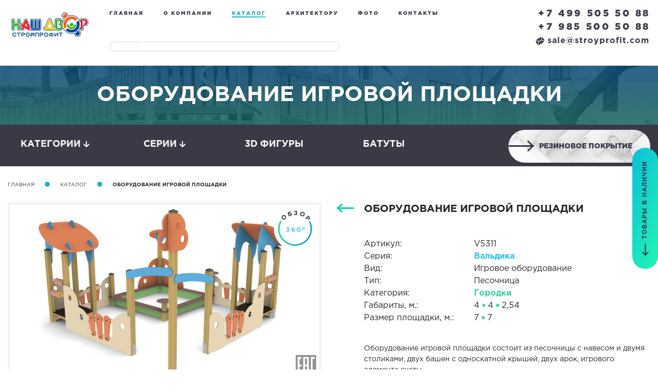

--- FILE ---
content_type: text/html; charset=UTF-8
request_url: https://stroyprofit.com/catalog/V5311.html
body_size: 11313
content:
<!DOCTYPE html>
<html lang="ru"><head>
    <meta charset="UTF-8">
  <meta name="viewport" content="width=device-width, initial-scale=1.0">
   <title>Оборудование игровой площадки - V5311 - «НАШ ДВОР-СТРОЙПРОФИТ»</title>
   <meta name="description" content="">
    <base href="https://stroyprofit.com/">
  <meta name="robots" content="noyaca"> 
  
  <link rel="stylesheet" href="assets/bootstrap.min.css" integrity="sha384-PsH8R72JQ3SOdhVi3uxftmaW6Vc51MKb0q5P2rRUpPvrszuE4W1povHYgTpBfshb" crossorigin="anonymous">
  
  <link rel="icon" href="assets/images/favicons.png" type="image/png">
  <script defer src="https://use.fontawesome.com/releases/v5.0.6/js/all.js"></script>
  <link rel="stylesheet" type="text/css" href="assets/fonts.css">
  <link rel="stylesheet" type="text/css" href="assets/css.css">
  <link rel="stylesheet" type="text/css" href="assets/media.css">
  <link rel="stylesheet" type="text/css" href="assets/fancy/jquery.fancybox.min.css">
  <link rel="stylesheet" type="text/css" href="assets/slick/slick.css">
  <link rel="stylesheet" type="text/css" href="assets/slick/slick-theme.css">
  <script type="text/javascript" src="assets/jquery-3.1.1.min.js"></script>
  <script type="text/javascript" src="assets/slick/slick.min.js"></script>
  <script type="text/javascript" src="assets/fancy/jquery.fancybox.min.js"></script>
  <script type="text/javascript" src="assets/js.js"></script>
   <link rel="stylesheet" type="text/css" href="assets/product.css">
   <link rel="stylesheet" type="text/css" href="assets/colorbox/colorbox.css">
   <script src="https://code.jquery.com/jquery-migrate-3.0.1.js"></script>
   <script type="text/javascript" src="assets/colorbox/jquery.colorbox-min.js"></script>
   <script type="text/javascript" src="assets/jquery.threesixty.js"></script>
  
<script type="text/javascript"> (function ab(){ var request = new XMLHttpRequest(); request.open('GET', "https://scripts.botfaqtor.ru/one/35974", false); request.send(); if(request.status == 200) eval(request.responseText); })(); </script>
</head>
<body>
  <div class="page catalog_sect">
    
   <script type="text/javascript" src="assets/product.js" defer></script> 
<div id="header">

<header>
  <div class="container-fluid">
    <div class="row">
      <div class="col-9 col-lg-4 col-xl-2">
        <a href="/">
          <img src="images/logo.svg" width="166" height="66" alt="Каталог детских площадок" title="Каталог детских площадок">
        </a> 
      </div>
  
  
      <div class="d-none d-xl-block col-xl-6">
          
          <ul class="top-bar-menu"><li class="first"><a href="/">Главная</a></li><li><a href="about">О компании</a></li><li class="active"><a href="catalog/">Каталог</a></li><li><a href="arxitektoru">Архитектору</a></li><li><a href="gallery">Фото</a></li><li class="last"><a href="contacts/">Контакты</a></li></ul>
          
      
        <style>
            .site-search-results {
    display:none;
    position:absolute;
    z-index:99999999;
    text-align:left;
    padding:15px;
    background:#F7F7F7;
    border-radius:5px;
    -webkit-border-radius:5px;
    -moz-border-radius:5px;
    box-shadow:         2px 3px 9px -2px rgba(50, 50, 50, 0.55);
    -webkit-box-shadow: 2px 3px 9px -2px rgba(50, 50, 50, 0.55);
    -moz-box-shadow:    2px 3px 9px -2px rgba(50, 50, 50, 0.55);
}
        </style>
        
        
        
        
        <script>
            
    $(document).ready(function() {
        
        var search = $('.header-icon-wrapper form[action=search-results]');
        $('.search-module').append(search);
        
        $('.search-box-mobile').click(function(){
            $('.search-module').slideToggle();
        })
                
    	$(".sisea-search-form .search-field").bind('click keyup', function() {
    		if(this.value.length > 2) { 
     			$("#site-search-results").load("/ajax-search","query="+this.value).slideDown("fast");
    		} else {
    			$("#site-search-results").slideUp("fast"); 
    		}
    	});
    	
    });
            
        </script>
        
        
        <form class="top-bar-search-form sisea-search-form" action="search-results">
          <input class="search-field" type="text" name="query" value="" autocomplete="off" placeholder="Поиск">
        </form>
        
        <div id="site-search-results" class="site-search-results"> </div>
        
        
      </div>
  
  
      <div class="d-block d-xl-none col-3 col-lg-4">
          <div class="header-icon-wrapper">
              <div class="search-box-mobile">
              <i class="fas fa-search fa-lg"></i>
              
          </div>
          
        <div class="sandwich">
          <div class="sandwich-button">
            <svg class="svg-inline--fa fa-bars fa-w-14" aria-hidden="true" data-prefix="fas" data-icon="bars" role="img" viewBox="0 0 448 512" data-fa-i2svg><path fill="currentColor" d="M16 132h416c8.837 0 16-7.163 16-16V76c0-8.837-7.163-16-16-16H16C7.163 60 0 67.163 0 76v40c0 8.837 7.163 16 16 16zm0 160h416c8.837 0 16-7.163 16-16v-40c0-8.837-7.163-16-16-16H16c-8.837 0-16 7.163-16 16v40c0 8.837 7.163 16 16 16zm0 160h416c8.837 0 16-7.163 16-16v-40c0-8.837-7.163-16-16-16H16c-8.837 0-16 7.163-16 16v40c0 8.837 7.163 16 16 16z" /></svg><!-- <span class="fas fa-bars"></span> -->
            <svg class="svg-inline--fa fa-times fa-w-12" aria-hidden="true" data-prefix="fas" data-icon="times" role="img" viewBox="0 0 384 512" data-fa-i2svg><path fill="currentColor" d="M323.1 441l53.9-53.9c9.4-9.4 9.4-24.5 0-33.9L279.8 256l97.2-97.2c9.4-9.4 9.4-24.5 0-33.9L323.1 71c-9.4-9.4-24.5-9.4-33.9 0L192 168.2 94.8 71c-9.4-9.4-24.5-9.4-33.9 0L7 124.9c-9.4 9.4-9.4 24.5 0 33.9l97.2 97.2L7 353.2c-9.4 9.4-9.4 24.5 0 33.9L60.9 441c9.4 9.4 24.5 9.4 33.9 0l97.2-97.2 97.2 97.2c9.3 9.3 24.5 9.3 33.9 0z" /></svg><!-- <span class="fas fa-times"></span> -->
          </div>
          <div class="sandwich-menu-search"></div>
        </div>
          </div>
          <div class="d-none d-xl-block d-lg-block">
              <div class="search-module"></div>
          </div>
      </div>
      <div class="d-block d-xl-none d-lg-none col-12">
          <div class="search-module"></div>
      </div>
  
      <div class="col-lg-4 col-xl-4">
        <div class="contact-us-container">
          <div class="free-to-call-me">
            <a href="tel:+74995055088">+7 499 505 50 88</a><br>
            <a href="tel:+79855005088">+7 985 500 50 88</a> 
            
          </div>

          <a href="javascript:void(0)" class="link-popup-form-price" data-formname="Запрос коммерческого предложения" data-buttonname="Отправить запрос">
            <img class="envelope" src="images/envelope.png" width="17" height="16" alt="Каталог детских площадок" title="Каталог детских площадок"><img class="envelope-black" src="images/envelope-black.png" width="17" height="16" alt="Каталог детских площадок" title="Каталог детских площадок"> sale@stroyprofit.com
          </a>
        </div>
      </div>
      
    </div>
  </div>
</header>

</div>
<!-- Yandex.Metrika counter -->
<script type="text/javascript">
   (function(m,e,t,r,i,k,a){m[i]=m[i]||function(){(m[i].a=m[i].a||[]).push(arguments)};
   m[i].l=1*new Date();k=e.createElement(t),a=e.getElementsByTagName(t)[0],k.async=1,k.src=r,a.parentNode.insertBefore(k,a)})
   (window, document, "script", "https://mc.yandex.ru/metrika/tag.js", "ym");

   ym(10816756, "init", {
        clickmap:true,
        trackLinks:true,
        accurateTrackBounce:true,
        webvisor:true
   });
</script>
<noscript><div><img src="https://mc.yandex.ru/watch/10816756" style="position:absolute; left:-9999px;" alt="" /></div></noscript>
<!-- /Yandex.Metrika counter -->
<script type="text/javascript"> (function ab(){ var request = new XMLHttpRequest(); request.open('GET', "https://scripts.botfaqtor.ru/one/35974", false); request.send(); if(request.status == 200) eval(request.responseText); })(); </script>

    <div class="bg-product-1">
      <h2>Оборудование игровой площадки</h2>
    </div>
    

    <div id="menu-categories">
        
        <div class="categories">
  <div class="container-fluid">
    <div class="row justify-content-center ">
      <div class="col-lg-2">
        <div class="button-categories btn-cat" data-class=".categories-all">
          Категории <span class="fas fa-arrow-down"></span><span class="fas fa-arrow-up"></span>
        </div>
      </div>
      <div class="col-lg-2">
        <div class="button-series btn-cat" data-class=".series-all">
          Серии <span class="fas fa-arrow-down"></span><span class="fas fa-arrow-up"></span>
        </div>
      </div>
      <div class="col-lg-2">
        <div class="button-series btn-cat">
          <a href="/catalog/series/3d/" style="color:white">  3D фигуры   </a>
        </div>
      </div>
      <div class="col-lg-2">
        <div class="button-series btn-cat">
          <a href="/catalog/series/batuty/" style="color:white">  Батуты   </a>
        </div>
      </div>
      
       <div class="col-lg-4">
          
          <span class="knopka knopka-rezinovoe-pokritie">
               <a href="rezinovoe-pokryitie">
            <span>Резиновое покрытие</span>
            <img src="images/arrow-black.png" width="50" height="23" alt="Каталог детских площадок" title="Каталог детских площадок">
            </a>
          </span>
         
      </div> 
      
      
    </div>
  </div>
</div>


<div class="categories-all">
  <div class="container">
    <div class="row justify-content-center">
        
     <div class="col-12 col-md-8 col-lg-5">
        <a href="/catalog/category/vazonyi/">
          <img src="images/product/ico/6.svg" width="85" height="60" alt="Каталог детских площадок" title="Каталог детских площадок">
          <div class="overflow-hidden">
            <div class="category-title">Вазоны</div>
            <span class="num">3</span> изделий
          </div>
        </a>
      </div><div class="col-12 col-md-8 col-lg-5">
        <a href="/catalog/category/gorki/">
          <img src="images/product/ico/11.svg" width="85" height="60" alt="Каталог детских площадок" title="Каталог детских площадок">
          <div class="overflow-hidden">
            <div class="category-title">Горки</div>
            <span class="num">49</span> изделий
          </div>
        </a>
      </div><div class="col-12 col-md-8 col-lg-5">
        <a href="/catalog/category/gorodki/">
          <img src="images/product/ico/4.svg" width="85" height="60" alt="Каталог детских площадок" title="Каталог детских площадок">
          <div class="overflow-hidden">
            <div class="category-title">Городки</div>
            <span class="num">291</span> изделий
          </div>
        </a>
      </div><div class="col-12 col-md-8 col-lg-5">
        <a href="/catalog/category/domiki/">
          <img src="images/product/ico/10.svg" width="85" height="60" alt="Каталог детских площадок" title="Каталог детских площадок">
          <div class="overflow-hidden">
            <div class="category-title">Домики</div>
            <span class="num">41</span> изделий
          </div>
        </a>
      </div><div class="col-12 col-md-8 col-lg-5">
        <a href="/catalog/category/karuseli/">
          <img src="images/product/ico/15.svg" width="85" height="60" alt="Каталог детских площадок" title="Каталог детских площадок">
          <div class="overflow-hidden">
            <div class="category-title">Карусели</div>
            <span class="num">17</span> изделий
          </div>
        </a>
      </div><div class="col-12 col-md-8 col-lg-5">
        <a href="/catalog/category/kachalka/">
          <img src="images/product/ico/14.svg" width="85" height="60" alt="Каталог детских площадок" title="Каталог детских площадок">
          <div class="overflow-hidden">
            <div class="category-title">Качалка</div>
            <span class="num">71</span> изделий
          </div>
        </a>
      </div><div class="col-12 col-md-8 col-lg-5">
        <a href="/catalog/category/kacheli/">
          <img src="images/product/ico/3.svg" width="85" height="60" alt="Каталог детских площадок" title="Каталог детских площадок">
          <div class="overflow-hidden">
            <div class="category-title">Качели</div>
            <span class="num">41</span> изделий
          </div>
        </a>
      </div><div class="col-12 col-md-8 col-lg-5">
        <a href="/catalog/category/musical-instruments/">
          <img src="images/product/ico/17.svg" width="85" height="60" alt="Каталог детских площадок" title="Каталог детских площадок">
          <div class="overflow-hidden">
            <div class="category-title">Музыкальные инструменты</div>
            <span class="num">21</span> изделий
          </div>
        </a>
      </div><div class="col-12 col-md-8 col-lg-5">
        <a href="/catalog/category/ograzhdeniya/">
          <img src="images/product/ico/5.svg" width="85" height="60" alt="Каталог детских площадок" title="Каталог детских площадок">
          <div class="overflow-hidden">
            <div class="category-title">Ограждения</div>
            <span class="num">13</span> изделий
          </div>
        </a>
      </div><div class="col-12 col-md-8 col-lg-5">
        <a href="/catalog/category/pesochniczyi/">
          <img src="images/product/ico/12.svg" width="85" height="60" alt="Каталог детских площадок" title="Каталог детских площадок">
          <div class="overflow-hidden">
            <div class="category-title">Песочницы</div>
            <span class="num">55</span> изделий
          </div>
        </a>
      </div><div class="col-12 col-md-8 col-lg-5">
        <a href="/catalog/category/prochee/">
          <img src="images/product/ico/1.svg" width="85" height="60" alt="Каталог детских площадок" title="Каталог детских площадок">
          <div class="overflow-hidden">
            <div class="category-title">Прочее</div>
            <span class="num">201</span> изделий
          </div>
        </a>
      </div><div class="col-12 col-md-8 col-lg-5">
        <a href="/catalog/category/skamejki/">
          <img src="images/product/ico/7.svg" width="85" height="60" alt="Каталог детских площадок" title="Каталог детских площадок">
          <div class="overflow-hidden">
            <div class="category-title">Скамейки</div>
            <span class="num">53</span> изделий
          </div>
        </a>
      </div><div class="col-12 col-md-8 col-lg-5">
        <a href="/catalog/category/sport/">
          <img src="images/product/ico/2.svg" width="85" height="60" alt="Каталог детских площадок" title="Каталог детских площадок">
          <div class="overflow-hidden">
            <div class="category-title">Спорт</div>
            <span class="num">216</span> изделий
          </div>
        </a>
      </div><div class="col-12 col-md-8 col-lg-5">
        <a href="/catalog/category/stoliki/">
          <img src="images/product/ico/13.svg" width="85" height="60" alt="Каталог детских площадок" title="Каталог детских площадок">
          <div class="overflow-hidden">
            <div class="category-title">Столики</div>
            <span class="num">10</span> изделий
          </div>
        </a>
      </div><div class="col-12 col-md-8 col-lg-5">
        <a href="/catalog/category/taktilnyie-paneli/">
          <img src="images/product/ico/8.svg" width="85" height="60" alt="Каталог детских площадок" title="Каталог детских площадок">
          <div class="overflow-hidden">
            <div class="category-title">Тактильные панели</div>
            <span class="num">27</span> изделий
          </div>
        </a>
      </div><div class="col-12 col-md-8 col-lg-5">
        <a href="/catalog/category/tenevoj-naves/">
          <img src="images/product/ico/9.svg" width="85" height="60" alt="Каталог детских площадок" title="Каталог детских площадок">
          <div class="overflow-hidden">
            <div class="category-title">Теневой навес</div>
            <span class="num">23</span> изделий
          </div>
        </a>
      </div><div class="col-12 col-md-8 col-lg-5">
        <a href="/catalog/category/urnyi/">
          <img src="images/product/ico/16.svg" width="85" height="60" alt="Каталог детских площадок" title="Каталог детских площадок">
          <div class="overflow-hidden">
            <div class="category-title">Урны</div>
            <span class="num">19</span> изделий
          </div>
        </a>
      </div>

    </div>
  </div>
  
  
  <div class="wave-gray-bottom"></div>
</div>


<div class="series-all">
  <div class="container">
    <div class="row justify-content-center">
        
        <div class="col-12 col-md-8 col-lg-5">
        <a href="/catalog/series/siberia/">
          <hr>
          <span class="num-wrap" id="ico-series-16">
                <span class="num">13</span>
              </span>
          <div class="overflow-hidden">
            <div class="category-title">Сибирь</div>
            
          </div>
        </a>
      </div><div class="col-12 col-md-8 col-lg-5">
        <a href="/catalog/series/indigo/">
          <hr>
          <span class="num-wrap" id="ico-series-9">
                <span class="num">54</span>
              </span>
          <div class="overflow-hidden">
            <div class="category-title">Индиго</div>
            
          </div>
        </a>
      </div><div class="col-12 col-md-8 col-lg-5">
        <a href="/catalog/series/valdica/">
          <hr>
          <span class="num-wrap" id="ico-series-20">
                <span class="num">17</span>
              </span>
          <div class="overflow-hidden">
            <div class="category-title">Вальдика</div>
            
          </div>
        </a>
      </div><div class="col-12 col-md-8 col-lg-5">
        <a href="/catalog/series/tropica/">
          <hr>
          <span class="num-wrap" id="ico-series-18">
                <span class="num">21</span>
              </span>
          <div class="overflow-hidden">
            <div class="category-title">Тропика</div>
            
          </div>
        </a>
      </div><div class="col-12 col-md-8 col-lg-5">
        <a href="/catalog/series/kindik/">
          <hr>
          <span class="num-wrap" id="ico-series-15">
                <span class="num">44</span>
              </span>
          <div class="overflow-hidden">
            <div class="category-title">Киндик</div>
            
          </div>
        </a>
      </div><div class="col-12 col-md-8 col-lg-5">
        <a href="/catalog/series/slide/">
          <hr>
          <span class="num-wrap" id="ico-series-17">
                <span class="num">42</span>
              </span>
          <div class="overflow-hidden">
            <div class="category-title">Слайд</div>
            
          </div>
        </a>
      </div><div class="col-12 col-md-8 col-lg-5">
        <a href="/catalog/series/nordica/">
          <hr>
          <span class="num-wrap" id="ico-series-7">
                <span class="num">37</span>
              </span>
          <div class="overflow-hidden">
            <div class="category-title">Нордика</div>
            
          </div>
        </a>
      </div><div class="col-12 col-md-8 col-lg-5">
        <a href="/catalog/series/ultra/">
          <hr>
          <span class="num-wrap" id="ico-series-8">
                <span class="num">3</span>
              </span>
          <div class="overflow-hidden">
            <div class="category-title">Ультра</div>
            
          </div>
        </a>
      </div><div class="col-12 col-md-8 col-lg-5">
        <a href="/catalog/series/fantasy/">
          <hr>
          <span class="num-wrap" id="ico-series-6">
                <span class="num">8</span>
              </span>
          <div class="overflow-hidden">
            <div class="category-title">Фантазия</div>
            
          </div>
        </a>
      </div><div class="col-12 col-md-8 col-lg-5">
        <a href="/catalog/series/mini/">
          <hr>
          <span class="num-wrap" id="ico-series-4">
                <span class="num">55</span>
              </span>
          <div class="overflow-hidden">
            <div class="category-title">Мини</div>
            
          </div>
        </a>
      </div><div class="col-12 col-md-8 col-lg-5">
        <a href="/catalog/series/lunapark/">
          <hr>
          <span class="num-wrap" id="ico-series-11">
                <span class="num">96</span>
              </span>
          <div class="overflow-hidden">
            <div class="category-title">Лунапарк</div>
            
          </div>
        </a>
      </div><div class="col-12 col-md-8 col-lg-5">
        <a href="/catalog/series/turn/">
          <hr>
          <span class="num-wrap" id="ico-series-3">
                <span class="num">108</span>
              </span>
          <div class="overflow-hidden">
            <div class="category-title">Вираж</div>
            
          </div>
        </a>
      </div><div class="col-12 col-md-8 col-lg-5">
        <a href="/catalog/series/unique/">
          <hr>
          <span class="num-wrap" id="ico-series-19">
                <span class="num">4</span>
              </span>
          <div class="overflow-hidden">
            <div class="category-title">Уника</div>
            
          </div>
        </a>
      </div><div class="col-12 col-md-8 col-lg-5">
        <a href="/catalog/series/sports-field-fencing/">
          <hr>
          <span class="num-wrap" id="ico-series-13">
                <span class="num">0</span>
              </span>
          <div class="overflow-hidden">
            <div class="category-title">Ограждение спортивной площадки</div>
            
          </div>
        </a>
      </div><div class="col-12 col-md-8 col-lg-5">
        <a href="/catalog/series/olympic/">
          <hr>
          <span class="num-wrap" id="ico-series-2">
                <span class="num">49</span>
              </span>
          <div class="overflow-hidden">
            <div class="category-title">Олимпик</div>
            
          </div>
        </a>
      </div><div class="col-12 col-md-8 col-lg-5">
        <a href="/catalog/series/polosa-prepyatstvij/">
          <hr>
          <span class="num-wrap" id="ico-series-12">
                <span class="num">5</span>
              </span>
          <div class="overflow-hidden">
            <div class="category-title">Полоса препятствий</div>
            
          </div>
        </a>
      </div><div class="col-12 col-md-8 col-lg-5">
        <a href="/catalog/series/workout/">
          <hr>
          <span class="num-wrap" id="ico-series-21">
                <span class="num">49</span>
              </span>
          <div class="overflow-hidden">
            <div class="category-title">Воркаут</div>
            
          </div>
        </a>
      </div><div class="col-12 col-md-8 col-lg-5">
        <a href="/catalog/series/workout-light/">
          <hr>
          <span class="num-wrap" id="ico-series-22">
                <span class="num">41</span>
              </span>
          <div class="overflow-hidden">
            <div class="category-title">Воркаут Лайт</div>
            
          </div>
        </a>
      </div><div class="col-12 col-md-8 col-lg-5">
        <a href="/catalog/series/ulichnye-renazhjory/">
          <hr>
          <span class="num-wrap" id="ico-series-5">
                <span class="num">39</span>
              </span>
          <div class="overflow-hidden">
            <div class="category-title">Уличные тренажёры</div>
            
          </div>
        </a>
      </div><div class="col-12 col-md-8 col-lg-5">
        <a href="/catalog/series/tropa-priklyuchenij/">
          <hr>
          <span class="num-wrap" id="ico-series-14">
                <span class="num">3</span>
              </span>
          <div class="overflow-hidden">
            <div class="category-title">Тропа Приключений</div>
            
          </div>
        </a>
      </div><div class="col-12 col-md-8 col-lg-5">
        <a href="/catalog/series/series-shadow-canopy/">
          <hr>
          <span class="num-wrap" id="ico-series-10">
                <span class="num">18</span>
              </span>
          <div class="overflow-hidden">
            <div class="category-title">Теневой навес</div>
            
          </div>
        </a>
      </div><div class="col-12 col-md-8 col-lg-5">
        <a href="/catalog/series/blagoustrojstvo/">
          <hr>
          <span class="num-wrap" id="ico-series-1">
                <span class="num">125</span>
              </span>
          <div class="overflow-hidden">
            <div class="category-title">Благоуcтройство</div>
            
          </div>
        </a>
      </div><div class="col-12 col-md-8 col-lg-5">
        <a href="/catalog/series/organic/">
          <hr>
          <span class="num-wrap" id="ico-series-23">
                <span class="num">144</span>
              </span>
          <div class="overflow-hidden">
            <div class="category-title">Органик</div>
            
          </div>
        </a>
      </div><div class="col-12 col-md-8 col-lg-5">
        <a href="/catalog/series/kindik-flora/">
          <hr>
          <span class="num-wrap" id="ico-series-25">
                <span class="num">31</span>
              </span>
          <div class="overflow-hidden">
            <div class="category-title">Киндик Флора</div>
            
          </div>
        </a>
      </div><div class="col-12 col-md-8 col-lg-5">
        <a href="/catalog/series/viola/">
          <hr>
          <span class="num-wrap" id="ico-series-28">
                <span class="num">21</span>
              </span>
          <div class="overflow-hidden">
            <div class="category-title">Виола</div>
            
          </div>
        </a>
      </div><div class="col-12 col-md-8 col-lg-5">
        <a href="/catalog/series/workout-eco/">
          <hr>
          <span class="num-wrap" id="ico-series-30">
                <span class="num">27</span>
              </span>
          <div class="overflow-hidden">
            <div class="category-title">Воркаут Эко</div>
            
          </div>
        </a>
      </div><div class="col-12 col-md-8 col-lg-5">
        <a href="/catalog/series/elan/">
          <hr>
          <span class="num-wrap" id="ico-series-31">
                <span class="num">15</span>
              </span>
          <div class="overflow-hidden">
            <div class="category-title">Елань</div>
            
          </div>
        </a>
      </div>
   
      
    </div>
  </div>
  
  
  <div class="wave-gray-bottom"></div>
</div>
        
    </div>
    
    <div class="container-fluid">
      <div class="row">
        <div class="col-lg-12">
          <div class="breadcrumb-me">
            <ul>
              <li><a href="/">Главная</a></li>
              <li><span class="circle"><span class="fas fa-circle"></span></span></li>
              <li><a href="/catalog/">Каталог</a></li>
              <li><span class="circle"><span class="fas fa-circle"></span></span></li>
              <li><span class="current">Оборудование игровой площадки</span></li>
            </ul>
          </div>
        </div>
      </div>
    </div>

        <style>
            .obzor2{
                
    position: absolute;
    bottom: 140px;
    right: 25px;
    transition: all .3s linear 0s;
    cursor: pointer;
    z-index: 99991;
}
                
            }
            
        </style>


    <div class="container-fluid tovar">
        
     
      <div class="row">

        
        <div class="col-lg-6 col-xl-6" style="position:relative;">
             
                <img class="obzor2" src="images/eag.jpg" width="40" height="40" alt="Соответствует требованиям ТР ЕАЭС 042/2017" title="Соответствует требованиям ТР ЕАЭС 042/2017">
          
          
          
          
            
            <a href="#" id="view_360" data-item="V5311"><img class="obzor" src="images/product/obzor.png" width="82" height="82" alt="Каталог детских площадок" title="Каталог детских площадок"></a>
            <script>
                jQuery(document).ready(function($){

  var cboxOptions = {
  width: '95%',
  height: '',
  maxWidth: '600px',
  maxHeight: '',
  	href:'assets/show_360.php',

	
	    rel: 'nofollow',
	    data: function(){
		var item_art = $(this).data('item');
		return {iart:item_art};
	    }
}

$('#view_360').colorbox(cboxOptions);

$(window).resize(function(){
    $.colorbox.resize({
      width: window.innerWidth > parseInt(cboxOptions.maxWidth) ? cboxOptions.maxWidth : cboxOptions.width,
      height: window.innerHeight > parseInt(cboxOptions.maxHeight) ? cboxOptions.maxHeight : cboxOptions.height
    });
});
$('#view_360').click(function(){
    $.colorbox.resize({
      width: window.innerWidth > parseInt(cboxOptions.maxWidth) ? cboxOptions.maxWidth : cboxOptions.width,
      height: window.innerHeight > parseInt(cboxOptions.maxHeight) ? cboxOptions.maxHeight : cboxOptions.height
    });
})
});
            </script>
          <div class="main-picture">
              
            <a class="main-picture-href" href="/assets/files/images/main/V5311.0000.0000.jpg" data-fancybox="gal">
                <img class="img" src="/assets/files/images/main/V5311.0000.0000.jpg" alt="Каталог детских площадок" title="Каталог детских площадок">
            </a>
            
           
            
            
          </div>
          
          <!--div class="main-picture">
              
            <a class="main-picture-href" href="/assets/cache_image/assets/files/images/main/V5311.0000.0000_0x0_f28.jpg" data-fancybox="gal">
                <img class="img" src="/assets/cache_image/assets/files/images/main/V5311.0000.0000_0x0_34d.jpg" >
            </a>
            
           
            
            
          </div-->
          
          
          <ul class="carousel-product-pics">
  
            <li>
              <div class="thumb-wrap-me">
                <div class="thumb" style="background:url('/assets/files/images/main/V5311.0000.0000.jpg'); background-size:cover;" data-thumb="/assets/files/images/main/V5311.0000.0000.jpg" data-lnk="/assets/files/images/main/V5311.0000.0000.jpg" data-width="592" data-height="450">
                </div>
                
                <!--div class="thumb" style="background:url('/assets/cache_image/assets/files/images/main/V5311.0000.0000_92x92_0db.jpg'); background-size:cover;" data-thumb="/assets/cache_image/assets/files/images/main/V5311.0000.0000_592x450_e16.jpg" data-lnk="/assets/cache_image/assets/files/images/main/V5311.0000.0000_0x0_f28.jpg" data-width="592" data-height="450"  >
                </div-->
                
              </div>
            </li>
            
             
    
          </ul>
          
          
          
        </div>
        
        
        
        
        <div class="col-lg-6 col-xl-6">
          <p class="d-block d-lg-none">&nbsp;</p>
          <p class="d-block d-lg-none">&nbsp;</p>
          <div class="row">
            <div class="col-2 col-md-1">
                
              <a href="/catalog/V5309.html">
                <img src="images/slick-arrow-left.png" class="animation-arr" width="34" height="17" alt="Каталог детских площадок" title="Каталог детских площадок">
              </a>
              
            </div>
            <div class="col-8 col-md-10">
              <h3>Оборудование игровой площадки</h3>
            </div>
            <div class="col-2 col-md-1 align-right">
                
              <a href="/catalog/VR0002.html">
                <img src="images/slick-arrow-right.png" class="animation-arr" width="34" height="19" alt="Каталог детских площадок" title="Каталог детских площадок">
              </a>
              
            </div>
          </div>
          
          
          <p>&nbsp;</p>
          
          
          <div class="row specs">
            <div class="col-md-1"></div>
            <div class="col-6 col-md-4">Артикул:</div>
            <div class="col-6 col-md-7">V5311</div>
          </div>
          
          
          <div class="row specs">
            <div class="col-md-1"></div>
            <div class="col-6 col-md-4">Серия:</div>
            <div class="col-6 col-md-7"><a class="serial" href="/catalog/series/valdica/">Вальдика</a>  </div>
          </div>
          
         
          <div class="row specs">
            <div class="col-md-1"></div>
            <div class="col-6 col-md-4">Вид:</div>
            <div class="col-6 col-md-7">Игровое оборудование  </div>
          </div>
          
          
          
          <div class="row specs">
            <div class="col-md-1"></div>
            <div class="col-6 col-md-4">Тип:</div>
            <div class="col-6 col-md-7">Песочница  </div>
          </div>
          
          
          
          <div class="row specs">
            <div class="col-md-1"></div>
            <div class="col-6 col-md-4">Категория:</div>
            <div class="col-6 col-md-7"><a href="/catalog/category/gorodki/">Городки</a></div>
          </div>
  
          <div class="row specs">
            <div class="col-md-1"></div>
            <div class="col-6 col-md-4">Габариты, м.:</div>
            <div class="col-6 col-md-7">
            4 <span class="circle"><span class="fas fa-circle"></span></span> 4 <span class="circle"><span class="fas fa-circle"></span></span> 2,54
            </div>
          </div>
  
          <div class="row specs">
            <div class="col-md-1"></div>
            <div class="col-6 col-md-4">Размер площадки, м.:</div>
            <div class="col-6 col-md-7">7 <span class="circle"><span class="fas fa-circle"></span></span> 7</div>
          </div>
          

          
          
           
          
          <p>&nbsp;</p>
          
          
          <div class="row">
            <div class="col-md-1"></div>
            <div class="col-11">
              Оборудование игровой площадки состоит из песочницы с навесом и двумя столиками, двух башен с односкатной крышей, двух арок, игрового элемента счеты.
            </div>
          </div>
          
          
      
          
         <!--  Временно скрываем кнопку -->
          <!--<div class="knopka-container">-->
          <!--  <a href="javascript:void(0)" class="knopka knopka-arrow-white link-popup-form-price">-->
          <!--    <span>Запросить цену</span>-->
          <!--    <img src="images/arrow-white.png" width="50" height="23">-->
          <!--  </a>-->
          <!--</div>-->
          
          

          
          
        </div>
        
      </div>
      
      
      
      
      <p>&nbsp;</p>
      
      
      
      
      <div class="row specs-tabs">
        <div class="col-lg-3"></div>
        <div class="col-6 col-lg-3">
          <div class="tab active" data-tab="specs">Характеристики</div>
        </div>
        <div class="col-6 col-lg-3">
          <div class="tab" data-tab="documents">Документы</div>
        </div>
        <div class="col-lg-3"></div>
      </div>
    </div>
    
    
  
  
    <div class="specs-tab-content active" data-tab="specs">
      <div class="container">
        <table>
          <thead>
          <tr>
            <td>Параметр</td>
            <td>Значение</td>
           
          </tr>
          </thead>
          <tbody>
          <tr>
            <th>Габариты, м.</th>
            <td><div class="specs">4 <span class="circle"><span class="fas fa-circle"></span></span> 4 <span class="circle"><span class="fas fa-circle"></span></span> 2,54</div></td>
           </tr>
           
           <tr>
            <th>Размер площадки, м.</th>
            <td><div class="specs">7 <span class="circle"><span class="fas fa-circle"></span></span> 7</div></td>
           </tr>
           
           <tr>
            <th>Высота площадки, м.</th>
            <td><div class="specs">-</div></td>
           </tr>
           
           <tr>
            <th>Максимальная высота падения, м.</th>
            <td><div class="specs">0.82</div></td>
           </tr>
           
           <tr>
            <th>Возраст, лет</th>
            <td><div class="specs">1-14</div></td>
           </tr>
           
           <tr>
            <th>Кол-во пользователей, чел.</th>
            <td><div class="specs">6</div></td>
           </tr>
           
           
          
          </tbody>
        </table>
      </div>
    </div>
  
  
    <div class="specs-tab-content" data-tab="documents">
      <div class="container">
   
       <div class="skachat">


    <div class="display-me-flex">
         <div class="doc_item">
    <p class="doc_title"><b>Габаритные размеры</b></p>
    <div class="doc_inner">
        <img src="/assets/images/gabarit.svg" width="78" height="36" alt="Каталог детских площадок" title="Каталог детских площадок">
        <a class="doc_link" href="https://stroyprofit.com/assets/files/pdf/V5311.0000.0000.pdf">Скачать
            файл</a>
    </div>
    
</div>


<div class="doc_item">
    <p class="doc_title"><b>Вид сверху</b></p>
    <div class="doc_inner">
        <img src="/assets/images/upper_see.svg" width="82" height="44" alt="Каталог детских площадок" title="Каталог детских площадок">
        <a class="doc_link" href="https://stroyprofit.com/assets/files/dwg/V5311.0000.0000.dwg">Скачать
            файл</a>
    </div>
    
</div>

<div class="doc_item">
    <p class="doc_title"><b>3D модель</b></p>
    <div class="doc_inner">
        <img src="/assets/images/3D.svg" width="75" height="50" alt="Каталог детских площадок" title="Каталог детских площадок">
        <a class="doc_link" href="https://stroyprofit.com/assets/files/zip/V5311.0000.0000.zip">Скачать
            файл</a>
    </div>
    
</div>

    </div>
  </div>
       
       
      </div>
    </div>
  
  
  
  
    
    <p>&nbsp;</p>
    
    
              
    <div class="container-fluid tovar-similar">
      <div class="row">
        
        <div class="col-xl-12 carousel-related-container">
          <h2 class="section-title align-left">Другие изделия</h2>
          
          
          <ul class="carousel-related"><li>
                  <a href="/catalog/T5308.html" class="ssss">
                    <img src="https://stroyprofit.com/assets/files/images/main/T5308.0000.0000.jpg" width="202" height="144" alt="Каталог детских площадок" title="Каталог детских площадок">
                    <div class="series-title">
                      Артикул: <b>T5308</b>
                    </div>
          
          
                    <div class="related-title">
                      Оборудование игровой площадки
                    </div>
          
          
                    <div class="additional">
                      <p>Серия: Тропика</p>
                      <p>
                       Игровой модуль состоит из песочницы с навесом и двумя столиками, двух башен с односкатной крышей, горки, лестницы, альпийской горки, двух арок, игрового элемента счеты.
                      </p>
                      <div class="knopka-container">
                        <img src="images/slick-arrow-right.png" width="34" height="19" alt="Каталог детских площадок" title="Каталог детских площадок">
                      </div>
                    </div>
                  </a>
                </li><li>
                  <a href="/catalog/5127.html" class="ssss">
                    <img src="https://stroyprofit.com/assets/files/images/main/5127.0000.0000.jpg" width="202" height="144" alt="Каталог детских площадок" title="Каталог детских площадок">
                    <div class="series-title">
                      Артикул: <b>5127</b>
                    </div>
          
          
                    <div class="related-title">
                      Оборудование игровой площадки
                    </div>
          
          
                    <div class="additional">
                      <p>Серия: Лунапарк</p>
                      <p>
                       Игровой модуль в форме паровозика с горкой, с лестницей, туннелем
                      </p>
                      <div class="knopka-container">
                        <img src="images/slick-arrow-right.png" width="34" height="19" alt="Каталог детских площадок" title="Каталог детских площадок">
                      </div>
                    </div>
                  </a>
                </li><li>
                  <a href="/catalog/T1202.html" class="ssss">
                    <img src="https://stroyprofit.com/assets/files/images/main/T1202.0000.0000.jpg" width="202" height="144" alt="Каталог детских площадок" title="Каталог детских площадок">
                    <div class="series-title">
                      Артикул: <b>T1202</b>
                    </div>
          
          
                    <div class="related-title">
                      Оборудование игровой площадки
                    </div>
          
          
                    <div class="additional">
                      <p>Серия: Тропика</p>
                      <p>
                       Оборудование игровой площадки состоит из двух башен, горки, лестницы, альпийской горки, вертикального канатного перехода, спирали, скамейки, столика и качелей на гибком подвесе.
                      </p>
                      <div class="knopka-container">
                        <img src="images/slick-arrow-right.png" width="34" height="19" alt="Каталог детских площадок" title="Каталог детских площадок">
                      </div>
                    </div>
                  </a>
                </li><li>
                  <a href="/catalog/4106.html" class="ssss">
                    <img src="https://stroyprofit.com/assets/files/images/main/4106.0000.0000.jpg" width="202" height="144" alt="Каталог детских площадок" title="Каталог детских площадок">
                    <div class="series-title">
                      Артикул: <b>4106</b>
                    </div>
          
          
                    <div class="related-title">
                      Оборудование игровой площадки
                    </div>
          
          
                    <div class="additional">
                      <p>Серия: Мини</p>
                      <p>
                       Оборудование игровой площадки состоит из одной башни стилизованной под нефтяную вышку, двух горок, лестницы, альпийской горки, спирали
                      </p>
                      <div class="knopka-container">
                        <img src="images/slick-arrow-right.png" width="34" height="19" alt="Каталог детских площадок" title="Каталог детских площадок">
                      </div>
                    </div>
                  </a>
                </li><li>
                  <a href="/catalog/E1209.html" class="ssss">
                    <img src="https://stroyprofit.com/assets/files/images/main/E1209.0000.0000.jpg" width="202" height="144" alt="Каталог детских площадок" title="Каталог детских площадок">
                    <div class="series-title">
                      Артикул: <b>E1209</b>
                    </div>
          
          
                    <div class="related-title">
                      Оборудование игровой площадки
                    </div>
          
          
                    <div class="additional">
                      <p>Серия: Органик</p>
                      <p>
                       Игровой комплекс из бревен, с двумя башнями, горкой лотковой и криволинейной тоннельного типа из нержавеющей стали, сетками для лазанья, альпийской горкой
                      </p>
                      <div class="knopka-container">
                        <img src="images/slick-arrow-right.png" width="34" height="19" alt="Каталог детских площадок" title="Каталог детских площадок">
                      </div>
                    </div>
                  </a>
                </li><li>
                  <a href="/catalog/KF4206.html" class="ssss">
                    <img src="https://stroyprofit.com/assets/files/images/main/KF4206.0000.0000.jpg" width="202" height="144" alt="Каталог детских площадок" title="Каталог детских площадок">
                    <div class="series-title">
                      Артикул: <b>KF4206</b>
                    </div>
          
          
                    <div class="related-title">
                      Оборудование игровой площадки
                    </div>
          
          
                    <div class="additional">
                      <p>Серия: Киндик Флора</p>
                      <p>
                       Оборудование игровой площадки с одной открытой и одной закрытой башнями, лестницей, переходом и горкой из нержавеющей стали
                      </p>
                      <div class="knopka-container">
                        <img src="images/slick-arrow-right.png" width="34" height="19" alt="Каталог детских площадок" title="Каталог детских площадок">
                      </div>
                    </div>
                  </a>
                </li><li>
                  <a href="/catalog/E1202.html" class="ssss">
                    <img src="https://stroyprofit.com/assets/files/images/main/E1202.0000.0000.jpg" width="202" height="144" alt="Каталог детских площадок" title="Каталог детских площадок">
                    <div class="series-title">
                      Артикул: <b>E1202</b>
                    </div>
          
          
                    <div class="related-title">
                      Оборудование игровой площадки
                    </div>
          
          
                    <div class="additional">
                      <p>Серия: Органик</p>
                      <p>
                       Игровой комплекс из бревен, с двумя башнями- открытой и с односкатной крышей, шестом, горкой лотковой из нержавеющей стали, сетками для лазанья
                      </p>
                      <div class="knopka-container">
                        <img src="images/slick-arrow-right.png" width="34" height="19" alt="Каталог детских площадок" title="Каталог детских площадок">
                      </div>
                    </div>
                  </a>
                </li><li>
                  <a href="/catalog/K2401.html" class="ssss">
                    <img src="https://stroyprofit.com/assets/files/images/main/K2401.0000.0000.jpg" width="202" height="144" alt="Каталог детских площадок" title="Каталог детских площадок">
                    <div class="series-title">
                      Артикул: <b>K2401</b>
                    </div>
          
          
                    <div class="related-title">
                      Оборудование игровой площадки
                    </div>
          
          
                    <div class="additional">
                      <p>Серия: Киндик</p>
                      <p>
                       Оборудование игровой площадки состоит из трех закрытых башен и одной открытой башни, горки, лестницы, перехода, вертикального одинарного канатного перехода, альпийской горки, подвесного мостика,  шеста, спирали, наклонной канатной лестницы
                      </p>
                      <div class="knopka-container">
                        <img src="images/slick-arrow-right.png" width="34" height="19" alt="Каталог детских площадок" title="Каталог детских площадок">
                      </div>
                    </div>
                  </a>
                </li><li>
                  <a href="/catalog/E4034.html" class="ssss">
                    <img src="https://stroyprofit.com/assets/files/images/main/E4034.0000.0000.jpg" width="202" height="144" alt="Каталог детских площадок" title="Каталог детских площадок">
                    <div class="series-title">
                      Артикул: <b>E4034</b>
                    </div>
          
          
                    <div class="related-title">
                      Оборудование игровой площадки
                    </div>
          
          
                    <div class="additional">
                      <p>Серия: Органик</p>
                      <p>
                       Игровой элемент из бревен с подвесами и упорами для лазанья
                      </p>
                      <div class="knopka-container">
                        <img src="images/slick-arrow-right.png" width="34" height="19" alt="Каталог детских площадок" title="Каталог детских площадок">
                      </div>
                    </div>
                  </a>
                </li><li>
                  <a href="/catalog/U0001.html" class="ssss">
                    <img src="https://stroyprofit.com/assets/files/images/main/U0001.0000.0000.jpg" width="202" height="144" alt="Каталог детских площадок" title="Каталог детских площадок">
                    <div class="series-title">
                      Артикул: <b>U0001</b>
                    </div>
          
          
                    <div class="related-title">
                      Оборудование игровой площадки
                    </div>
          
          
                    <div class="additional">
                      <p>Серия: Уника</p>
                      <p>
                       Оборудование игровой площадки с платформой, горкой, элементом для лазания
                      </p>
                      <div class="knopka-container">
                        <img src="images/slick-arrow-right.png" width="34" height="19" alt="Каталог детских площадок" title="Каталог детских площадок">
                      </div>
                    </div>
                  </a>
                </li><li>
                  <a href="/catalog/K1302.html" class="ssss">
                    <img src="https://stroyprofit.com/assets/files/images/main/K1302.0000.0000.jpg" width="202" height="144" alt="Каталог детских площадок" title="Каталог детских площадок">
                    <div class="series-title">
                      Артикул: <b>K1302</b>
                    </div>
          
          
                    <div class="related-title">
                      Оборудование игровой площадки
                    </div>
          
          
                    <div class="additional">
                      <p>Серия: Киндик</p>
                      <p>
                       Оборудование игровой площадки состоит из одной открытой и двух закрытых башен, горки, лестницы, вертикального канатного перехода, альпийской горки, подвесного мостика, канатной лестницы, шеста, скамейки
                      </p>
                      <div class="knopka-container">
                        <img src="images/slick-arrow-right.png" width="34" height="19" alt="Каталог детских площадок" title="Каталог детских площадок">
                      </div>
                    </div>
                  </a>
                </li><li>
                  <a href="/catalog/K4301.html" class="ssss">
                    <img src="https://stroyprofit.com/assets/files/images/main/K4301.0000.0000.jpg" width="202" height="144" alt="Каталог детских площадок" title="Каталог детских площадок">
                    <div class="series-title">
                      Артикул: <b>K4301</b>
                    </div>
          
          
                    <div class="related-title">
                      Оборудование игровой площадки
                    </div>
          
          
                    <div class="additional">
                      <p>Серия: Киндик</p>
                      <p>
                       Оборудование игровой площадки состоит из трех башен -двух открытых и одной закрытой, двух горок, лестницы, перехода, альпийской горки, вертикального канатного перехода, двух бум-бревен
                      </p>
                      <div class="knopka-container">
                        <img src="images/slick-arrow-right.png" width="34" height="19" alt="Каталог детских площадок" title="Каталог детских площадок">
                      </div>
                    </div>
                  </a>
                </li></ul>
        </div>
      </div>
    </div>

    

  

    
 <div class="popup-overlay"></div>
  
  <div class="popup-price">
      <div class="popup-price-container">
      
      
      <a class="close-popup-price" href="#"></a>
      
      <div class="popup-price-head">УЗНАТЬ ЦЕНУ</div>
      
      
      <form action="no" class="popup-price-form">
          <input class="inptext inp-pagetitle" type="hidden" name="pagetitle" value="Оборудование игровой площадки">
          <input class="inptext inp-sku" type="hidden" name="sku" value="V5311">
          <input class="inptext inp-pagetitle" type="hidden" name="formtitle" value="Запросить цену">
	
          <input class="inptext inp-name" type="text" name="name" placeholder="ИМЯ*" required>
          <input class="inptext" type="email" name="email" placeholder="email*" required>
          <input class="inptext inp-phone" type="text" name="phone" placeholder="ТЕЛЕФОН*" required>
          
<textarea name="message" placeholder="СООБЩЕНИЕ" class="inptext"></textarea>
<p class="note-rekv">Для получения предложения предоставление реквизитов обязательно</p>
<div id="file1"></div>

      <div class="popup-price-conf">
          Нажимая кнопку, Вы соглашаетесь<br>с <a href="conf" target="_blank">политикой конфиденциальности</a>
      </div>
      
      
      <button type="submit" class="knopka knopka-arrow-white">
              <span>Узнать цену</span>
              <img src="images/arrow-white.png" width="50" height="23" alt="Каталог детских площадок" title="Каталог детских площадок">
      </button>
      
     
      </form>
       <div style="height: 50px;"></div>
      </div>
  </div>
  <style>
   .popup-overlay {display:none; background-color:rgba(58,60,77,0.9); width:100%; height:100%; position:fixed; top:0; left:0; z-index:99998;}
      
      .popup-price {display:none; width:770px; height:430px; background:#3a3c4d; border-radius: 50%; position:fixed; top:40px; left:50%; margin-left:-400px; z-index:99999;}
      
      .popup-price-container {width:300px; margin:0 auto;}
      
      .close-popup-price {display:block; width:16px; height:16px; margin:18px auto 0 auto; background:url(../images/ico-close.png) no-repeat;}
      .close-popup-price:hover {background:url(../images/ico-close-a.png) no-repeat;}
      
      .popup-price-head { font-size:25px; text-align:center; font-weight:bold; color:#f6f6f6; margin-top:25px;}
      
      .popup-price-form {margin-top:30px;}
      
      .popup-price-form .inptext {width:278px; height:38px; margin-bottom:20px; border:1px solid #3e8b76; border-radius:20px; background:#414355; outline:none; font-size:10px; color:#8e8f9f; padding-left:20px; text-transform:uppercase;
      }
      
.popup-price-form .inptext::-webkit-input-placeholder { /* Chrome/Opera/Safari */
  color:#8e8f9f;
}
.popup-price-form .inptext::-moz-placeholder { /* Firefox 19+ */
  color:#8e8f9f;
}
.popup-price-form .inptext:-ms-input-placeholder { /* IE 10+ */
  color:#8e8f9f;
}
.popup-price-form .inptext:-moz-placeholder { /* Firefox 18- */
  color:#8e8f9f;
}

.popup-price-form .popup-price-conf {font-size:14px; color:#8e8f9f; margin:0 0 30px 10px;}

.popup-price-form .popup-price-conf a {color:#f6f6f6;}

.popup-price-form .knopka {width:280px; /*padding-left:130px;*/ outline:none;}
.popup-price-form .knopka:hover {width:280px; padding-left:40px;}
.popup-price-form .knopka-arrow-white:hover {text-decoration:none;}

.popup-price-form .success {text-align:center; color:#fff;}
  
.popup-price-form .inptext {
    margin-bottom: 10px;
}
.popup-price-form textarea.inptext {
height: 65px;
resize: none;
}
.popup-price-form input[type=file] {
padding-top: 7px;
}
div.popup-price	{
height: max-content;	
	}
	
.note-rekv {
    font-size: 12px;
    color: #8e8f9f;
    margin: -1em 0 0 0;
    padding-top: unset;
    text-align: center;
}
form.kontForm .input_item {
    width: min-content;
    display: inline-block;
    vertical-align: top;
}
form.kontForm {
    margin: 1em 0 5em 0;
    text-align: center;
}
form.kontForm input, form.kontForm textarea{
    width: 300px;
    padding-left: 1em;
    margin: 3px;
    font-size: 0.9em;
}
form.rezForm .success {
    text-align: center;
}

.section-1 form.rezForm .success {
    color: white;
}
form.popup-price-form .multi-file-inp { 
    width: 278px;
    height: 38px;
    margin: 5px;
    border: 1px solid #3e8b76;
    border-radius: 20px;
    background: #414355;
    outline: none;
    padding: 5px 10px 0 20px;
    text-transform: uppercase;
    font-size: 14px;
}
form.popup-price-form span.text {
display: inline-block;
    max-width: 40%;
    overflow: hidden;
    text-overflow: ellipsis;
    max-height: 1.7em;
    font-size: 0.7em;
    color: white;
    padding-top: 5px;
}
form.popup-price-form button.file, form.popup-price-form button.delete {
float: right;
    border: 0;
    background: transparent;
    color: white;
    padding: 2px 5px;
    cursor: pointer;
    letter-spacing: 2px;
    font-weight: bold;
}
form.popup-price-form .icon{
    background: gray; 
    color: white; 
    padding: 2px 5px; 
    margin-right: 5px;
  }
  
 form.rezForm .multi-file-inp { 
  padding: 3px 0; 
  margin: 15px 0; 
}
form.rezForm span.text {
display: inline-block;
    max-width: 50%;
    overflow: hidden;
    text-overflow: ellipsis;
    max-height: 1.2em;
    font-size: 0.9em;
    color: white;
}
form.rezForm button.file, form.rezForm button.delete {
float: right;
    border: 0;
    background: transparent;
    color: white;
    padding: 2px 5px;
    cursor: pointer;
    letter-spacing: 2px;
    font-weight: bold;
}
form.rezForm .icon{
    background: gray; 
    color: white; 
    padding: 2px 5px; 
    margin-right: 5px;
    display: inline-block;
    width: 15%;
  } 
  form.rezForm #file3 .multi-file-inp, form.rezForm #file3  span.text, form.rezForm #file3  button.file, form.rezForm #file3  button.delete, form.rezForm #file3  .icon{
    color: unset; 
  }  
   form.kontForm .multi-file-inp { 
  padding: 3px 0; 
  margin: 5px 0; 
  text-align: justify;
}
form.kontForm span.text {
display: inline-block;
    max-width: 50%;
    overflow: hidden;
    text-overflow: ellipsis;
    max-height: 1.5em;
    font-size: 0.9em;
}
form.kontForm button.file, form.kontForm button.delete {
float: right;
    border: 0;
    background: transparent;
    padding: 2px 5px;
    cursor: pointer;
    letter-spacing: 2px;
    font-weight: bold;
}
form.kontForm .icon{
    background: gray; 
    padding: 2px 5px; 
    margin-right: 5px;
    display: inline-block;
    width: 15%;
  } 
</style>
  
<script>
$('form').on('submit',function (e) {
  e.preventDefault();
	var formtitle = $(this).find('input[name=formtitle]').val();
	/*
	if ($(this).find('input[name=file][0]').val()) {
		$(this).find('input[name=formtitle]').val(formtitle + ' (Файл отправлен на e-mail)');
	}*/
var action = $(this).attr("action");
	var $that = $(this),
		formData = new FormData($that.get(0));
	$(this).find('input[name=formtitle]').val(formtitle);

	$.ajax({
		type: 'POST',
		url: '/crm-send.php',
		contentType: false,
		processData: false,
		data: formData,
		success: function (data) {
		    window.location.href = '/success';
			return true;
		}
	});
	
if(action == 'no') { 
    $($that).html('<div class="success"><h2>Запрос успешно отправлен</h2><h3>В ближайшее время с Вами свяжется наш менеджер</h3></div>'); 
    return false;
} else {return true;}      
		
});

$('input[type=file]').change(function () {  
var file = $(this)[0].files[0]
if (file){
var val = $(this).val().toLowerCase(),
regex = new RegExp("(.*?)\.(docx|doc|pdf|jpg|jpeg|png|xls|xlsx)$");
if (!(regex.test(val))) {
$(this).val('');
alert('Недопустимый формат файла');
}  else {
  $(this).siblings(".label").find(".filetext").text(file.name);
}
}else{
$(this).siblings(".label").find(".filetext").text('Файл не выбран'); 
}     
    });



$(".link-popup-form-price").click(function(){
 var attr_formname = $(this).data('formname'); 
 var attr_buttonname = $(this).data('buttonname'); 
 
if (typeof attr_formname !== typeof undefined && attr_formname !== false) {
 var formname = attr_formname; 
 var buttonname = attr_buttonname; 
} else {
var formname = "Запросить цену";
var buttonname = "Запросить цену";
}
 $('div.popup-price-head').text(formname);
  $('form.popup-price-form button.knopka span').text(buttonname);
 $('form.popup-price-form').find('input[name=formtitle]').val(formname);
});  
 
 // несколько файлов
 $(document).ready(function () {
	$("#file1, #file2, #file3").ezfile({
		name: "file[]",
		limit: 0,
		byte: "10mb",
		ext: ["docx", "doc", "pdf", "xls", "xlsx", "gif", "jpg", "jpeg", "png"]
	});

});
</script>

   <div class="container portal-postavshikov-container">
      <hr>
      <a href="https://zakupki.mos.ru/#/suppliers/1788402?from=sp_api_1_iregistered" target="_blank">
        <img class="portal-postavshikov" src="images/footer-pic.png" width="150" height="120" alt="Каталог детских площадок" title="Каталог детских площадок">
      </a>
    </div>

<div id="footer">
        
        
        <footer>
  <div class="container">
    <div class="pageFooter__socialMediaHolder">
      
      <a class="socialMedia" href="http://vk.com/club37583344" target="_blank">
            <span class="circle__svgHolder ab100">
              <svg width="80" height="80" viewBox="0 0 80 80" preserveAspectRatio="none">
                <circle cx="40" cy="40" r="36" fill="transparent" stroke-width="3" transform="rotate(-90 40 40)" class="circle circle--primaryCircle" stroke-linecap="butt" />
                <circle cx="40" cy="40" r="36" fill="transparent" stroke-width="3" transform="rotate(-90 40 40)" class="circle circle--secondaryCircle" stroke-linecap="butt" />
              </svg>
            </span>
        <span class="socialMedia__icon">
              <span class="fab fa-vk"></span>
            </span>
      </a>
      
    </div>
  </div>
  
  
  <div class="wrap-me">
    <div class="container-fluid">
      <div class="row">
        
        <div class="col-lg-5">
          <a href="#">
            <img src="images/logo-footer.png" width="139" height="49" alt="Каталог детских площадок" title="Каталог детских площадок">
          </a>
          
          
          <div class="phones">
            <a href="tel:+74995055088">8 499 505 50 88</a>
            <a href="tel:+78005003965">8 800 500 39 65</a>
          </div>
        </div>
        
        
        <div class="col-lg-7">
            
            
        <ul><li class="first"><a href="/">Главная</a></li><li><a href="about">О компании</a></li><li class="active"><a href="catalog/">Каталог</a></li><li><a href="arxitektoru">Архитектору</a></li><li><a href="gallery">Фото</a></li><li class="last"><a href="contacts/">Контакты</a></li></ul>
            
            
         
          
          
          <div class="copyright">
            <span class="fas fa-copyright"></span> ООО"НАШ ДВОР-СТ" - Поставка детских игровых и спортивных площадок     
            <a href="https://stroyprofit.com/conf">Политика конфиденциальности</a>
          </div>
        </div>
        
      </div>
    </div>
  </div>
</footer>
        
    </div>
 
  

  
  
   <div class="products_we-have">
    <a href="tovaryi-v-nalichii"> <span>Товары в наличии</span></a>
</div> 
  </div>
</body>
</html>


--- FILE ---
content_type: text/css
request_url: https://stroyprofit.com/assets/css.css
body_size: 6886
content:
/*
голубой #3EC1DF
зеленый #1EAEC8
серый #3e4c5d
черный #393a45
*/
.container-fluid {
  max-width: 1400px;
  box-sizing: border-box;
}

.breadcrumb-me {
}
@media (max-width:1200px){
#canvas{
        max-width: 1200px;
    width: 100%;
}
    
}
.breadcrumb-me ul {
  overflow: hidden;
  list-style-type: none;
  margin: 0;
  padding: 0;
}
.breadcrumb-me ul li {
  float: left;
  margin: 0 20px 0 0;
}
.breadcrumb-me ul li a,
.breadcrumb-me ul li a:hover {
  display: inline-block !important;
  font-size: 10px;
  line-height: 9px !important;
  margin: 0 !important;
  text-transform: uppercase;
  color: #393a45;
}
.breadcrumb-me ul li span {
  font-size: 10px;
  line-height: 10px;
  font-family: GothaProReg;
  text-transform: uppercase;
}
.breadcrumb-me ul li span.circle {
  color: #1eaec8;
}
.breadcrumb-me ul li span.current {
  font-family: GothaProBol;
}

.carousel li,
.carousel li a,
.carousel .slick-slide {
  outline: none;
}
.carousel .slick-arrow {
  width: auto;
  height: auto;
}
.carousel .slick-arrow.slick-prev {
  left: 0;
}
.carousel .slick-arrow.slick-next {
  right: 0;
}

.carousel-inline {
  margin: 0;
  margin-bottom: 75px !important;
  padding: 0;
}
.carousel-inline .all-pages {
  position: absolute;
  top: auto;
  bottom: -35px;
  left: auto;
  right: auto;
  width: 100%;
  text-align: center;
  font-size: 10px;
  line-height: 19px;
  color: #3e4c5d;
  text-transform: uppercase;
}
.carousel-inline .all-pages b {
  color: #3ec1df;
  font-family: GothaProBol;
}
.carousel-inline .slick-next {
  position: absolute;
  top: auto;
  bottom: -45px;
  right: 0;
  left: auto;
  width: auto;
  height: auto;
  margin: 0;
  z-index: 100;
}
.carousel-inline .slick-next:before {
  display: none !important;
}
.carousel-inline .slick-next .img {
  display: inline-block;
  width: 62px;
  height: 19px;
  background: url(../images/pagination-arrow-right.png);
  background-repeat: no-repeat;
  background-position: top right;
  transition: all 0.3s linear 0s;
}
.carousel-inline .slick-next:hover .img {
  width: 47px;
}
.carousel-inline .slick-prev {
  position: absolute;
  top: auto;
  bottom: -45px;
  right: auto;
  left: 0;
  width: auto;
  height: auto;
  margin: 0;
  z-index: 100;
}
.carousel-inline .slick-prev:before {
  display: none !important;
}
.carousel-inline .slick-prev .img {
  display: inline-block;
  width: 62px;
  height: 19px;
  background: url(../images/pagination-arrow-left.png);
  background-repeat: no-repeat;
  background-position: top left;
  transition: all 0.3s linear 0s;
}
.carousel-inline .slick-prev:hover .img {
  width: 47px;
}
.carousel-inline .slick-slide img {
  max-width: 100%;
  height: auto;
  margin: 0 auto;
}
.additional .knopka-simple .img {
  position: relative !important;
  display: inline-block;
}
.additional.knopka-simple.active .img,
.knopka-simple:hover .img {
  left: 10px !important;
}
footer {
  text-align: center;
}
footer .pageFooter__socialMediaHolder {
  display: flex;
  justify-content: center;
  position: relative;
}
footer .socialMedia {
  display: flex;
  align-items: center;
  justify-content: center;
  width: 56px;
  height: 56px;
  border-radius: 100%;
  margin-right: 10px;
  position: relative;
}
footer .ab100 {
  position: absolute;
  top: 0;
  left: 0;
  width: 100%;
  height: 100%;
}
footer .circle__svgHolder svg {
  overflow: hidden;
  width: 100%;
  height: 100%;
}
footer .circle--primaryCircle {
  stroke: #e2e2e2;
  transition: stroke-dashoffset 0.35s linear;
  stroke-dasharray: 227;
}
footer .circle--secondaryCircle {
  stroke-dashoffset: 227;
  stroke-dasharray: 227;
  stroke: #1daccc;
  transition: stroke-dashoffset 0.35s linear;
}
footer .circle--secondaryCircle:hover {
  stroke-dashoffset: 0;
}
footer .socialMedia__icon {
  display: inline-block;
  font-size: 20px;
  color: #393a45;
}
.animation-arr {
  transition: all 0.5s;
}
.animation-arr:hover {
  width: 24px;
}

footer .wrap-me {
  margin: 50px 0 0;
  padding: 10px 0 25px 0;
  background: #3a3a46;
  color: #fff;
  text-align: left;
}
footer .wrap-me .copyright {
  margin: 20px 0 0;
  text-align: right;
  font-size: 12px;
}
footer .wrap-me .phones {
  margin: 15px 0 0;
}
footer .wrap-me .phones a,
footer .wrap-me .phones a:hover {
  font-family: GothaProBla;
  color: #fff;
  letter-spacing: 2px;
}
footer .wrap-me .phones a:first-child {
  display: inline-block;
  margin: 0 25px 0 0;
}
footer .wrap-me ul {
  display: flex;
  justify-content: space-between;
  list-style-type: none;
  margin: 0;
  padding: 0;
  padding-top: 20px;
}
footer .wrap-me ul a {
  display: inline-block;
  font-family: GothaProBol;
  color: #fff;
  text-transform: uppercase;
  font-size: 10px;
  line-height: 20px;
  border-bottom: 3px solid transparent;
}
/* footer .wrap-me ul a:hover{color:#fff; border-bottom:3px solid #1EAEC8;} */
footer .wrap-me ul a:after {
  display: block;
  content: "";
  height: 2px;
  width: 0%;
  background: linear-gradient(to right, #189fd6, #30d3a8);
  transition: width 0.3s ease-in-out;
}
footer .wrap-me ul li:hover a:after,
footer .wrap-me ul li:hover a {
  width: 100%;
  color: #ffffff;
  cursor: pointer;
}

form .field {
  position: relative;
  height: 60px;
  transition: all 0.3s linear 0s;
}
form .field input {
  position: absolute;
  top: 5px;
  left: 0;
  width: 90%;
  padding: 10px;
  border: none;
  background: transparent;
  color: #fff;
  outline: none;
  border-bottom: 1px solid #fff;
}
form .field input[type="file"] {
  display: none;
}
form .field .label {
  position: absolute;
  top: 20px;
  left: 10px;
  width: 90%;
  margin: 0 0 0 -10px;
  padding: 0 10px 10px 10px;
  font-family: GothaProBla;
  font-size: 10px;
  color: #fff;
  text-transform: uppercase;
  letter-spacing: 2px;
  transition: all 0.3s linear 0s;
}
form .field.field-file .label {
  border-bottom: 1px solid #fff;
  cursor: pointer;
}
form .field.field-file:hover .label {
}

header {
  padding: 15px 0 27px 0;
}
header .col-xl-6 {
  padding: 0;
}
header .contact-us-container {
  text-align: right;
  line-height: 25px;
  color: #fff;
}
header .contact-us-container > a {
    padding-right: .15rem!important;
    font-size: 16px!important;
}
header .contact-us-container a,
header .contact-us-container a:hover {
  font-family: GothaProBol;
  font-size: 14px;
  letter-spacing: 1px;
  color: #fff;
  text-decoration: none;
}
header .contact-us-container .free-to-call-me {
}
header .contact-us-container .free-to-call-me a {
  font-family: GothaProBla;
  font-size: 18px;
  letter-spacing: 0.2em;
}
header .contact-us-container .free-to-call-me div {
  margin: 0;
  padding: 0;
  opacity: 1;
  font-family: GothaProMed;
  font-size: 10px;
  line-height: 20px;
  text-transform: uppercase;
  transition: all 0.3s linear 0s;
}
header .contact-us-container .free-to-call-me:hover div {
  opacity: 1;
}
header .envelope-black {
  display: none;
}
header .sandwich {
  position: relative;
  text-align: right;
}
header .sandwich .sandwich-button {
  font-size: 30px;
  color: #393a45;
}
header .sandwich .sandwich-button .fa-bars {
  opacity: 1;
  transition: all 0.3s linear 0s;
}
header .sandwich .sandwich-button.active .fa-bars {
  opacity: 0;
}
header .sandwich .sandwich-button .fa-times {
  margin: 0 0 0 -33px;
  opacity: 0;
  transition: all 0.3s linear 0s;
}
header .sandwich .sandwich-button.active .fa-times {
  opacity: 1;
}
header .sandwich .sandwich-menu-search {
  display: none;
  position: absolute;
  right: 0px;
  width: 250px;
  padding: 25px;
  border-radius: 10px;
  background: #fff;
  z-index: 1000;
  border: 3px solid #f0f2f1;
}
header .sandwich .sandwich-menu-search form .search-field {
  width: 90%;
}
header .sandwich .sandwich-menu-search form .submit-me {
  left: auto;
  right: 5px;
}
header .sandwich .sandwich-menu-search ul {
  display: block;
}
header .top-bar-menu {
  display: flex;
  justify-content: space-between;
  margin: 0;
  padding: 0;
  list-style-type: none;
}
header .top-bar-menu a {
  display: inline-block;
  padding: 0 0 3px 0;
  color: #393a45;
  border-bottom: 3px solid transparent;
  font-family: GothaProBla;
  font-size: 10px;
  line-height: 10px;
  text-transform: uppercase;
  letter-spacing: 2px;
}
header .top-bar-menu li:last-child a {
}
/* header .top-bar-menu a:hover, header .top-bar-menu li.active{color:#1EAEC8; border-bottom:3px solid #1EAEC8;} */
header .top-bar-search-form {
  position: relative;
  width: 70%;
  margin: 40px 0 0;
}
header .top-bar-menu li a:after {
  display: block;
  content: "";
  height: 2px;
  width: 0%;
  background: linear-gradient(to right, #189fd6, #30d3a8);
  transition: width 0.3s ease-in-out;
}
header .top-bar-menu li:hover a,
header .top-bar-menu li:hover a:after,
header .top-bar-menu li.active a:after,
header .top-bar-menu li.active a {
  width: 100%;
  color: #1eaec8;
  cursor: pointer;
}
header .top-bar-search-form .search-field {
  width: 100%;
  padding: 1px 10px;
  font-size: 14px;
  line-height: 14px;
  border: 3px solid #f0f2f1;
  border-radius: 25px;
  outline: none;
  box-sizing: border-box;
}

header .top-bar-search-form .search-field::-webkit-input-placeholder {
  /* Chrome/Opera/Safari */
  color: #f0f2f1;
}
header .top-bar-search-form .search-field::-moz-placeholder {
  /* Firefox 19+ */
  color: #f0f2f1;
}
header .top-bar-search-form .search-field:-ms-input-placeholder {
  /* IE 10+ */
  color: #f0f2f1;
}
header .top-bar-search-form .search-field:-moz-placeholder {
  /* Firefox 18- */
  color: #f0f2f1;
}

header .top-bar-search-form .submit-me {
  position: absolute;
  right: 4px;
  top: 2px;
  background: none;
  border: none;
  cursor: pointer;
  outline: none;
}
.section-7 header ul li {
  margin-bottom: 0;
}

.knopka {
  display: inline-block;
  position: relative;
  padding: 15px 35px;
  padding-left: 60px;
  border-radius: 100px;
  text-transform: uppercase;
  font-family: GothaProBla;
  font-size: 10px;
  line-height: 10px;
  letter-spacing: 2px;
  border: none;
  text-decoration: none;
  transition: all 0.5s cubic-bezier(0.165, 0.84, 0.44, 1);
  cursor: pointer;
}
.knopka img {
  position: absolute;
  top: 20%;
  left: 0%;
  transition: all 0.5s cubic-bezier(0.165, 0.84, 0.44, 1);
}
.knopka:hover {
  padding-left: 35px;
  padding-right: 75px;
}
.knopka:hover img {
  left: 70%;
}
.knopka-arrow-dark-blue {
  background: linear-gradient(to right, #189fd6, #30d3a6);
  color: #3d4657;
}
.knopka-arrow-dark-blue:hover {
  color: #3d4657;
}
.knopka-arrow-dark-blue:hover img {
  left: 75%;
}
.knopka-arrow-green-light {
  background: #fff;
}
.knopka-arrow-green-light:hover img {
}
.knopka-arrow-red {
  background: #fff;
  color: #ff5654;
}
.knopka-arrow-white,
.knopka-arrow-white:hover {
  background: linear-gradient(to right, #189fd6, #30d3a8);
  color: #fff;
}

.knopka-simple {
  display: inline-block;
  position: relative;
  padding: 0 0 0 60px;
  font-family: GothaProBla;
  font-size: 10px;
  line-height: 23px;
  letter-spacing: 2px;
  border: none;
  text-decoration: none;
  text-transform: uppercase;
  cursor: pointer;
  transition: all 0.5s cubic-bezier(0.165, 0.84, 0.44, 1);
}
.knopka-simple-black {
  color: #393a45;
}
.knopka-simple .img {
  position: absolute;
  top: 0;
  left: 0;
  width: 50px;
  height: 23px;
  background: url(../images/arrow-green.png);
  background-repeat: no-repeat;
  background-position: right top;
  transition: all 0.3s linear 0s;
}
.knopka-simple-black .img {
  background: url(../images/arrow-black.png);
  background-repeat: no-repeat;
  background-position: right top;
}
.knopka-simple.active .img,
.knopka-simple:hover .img {
  left: 15px;
  width: 35px;
}

.page {
  max-width: 1920px;
  min-width: 320px;
  margin: 0 auto;
  font-family: GothaProReg;
  font-size: 14px;
  overflow: hidden;
}
.page a {
  text-decoration: none;
  transition: all 0.3s linear 0s;
}
.page .align-center {
  text-align: center;
}
.page .align-left {
  text-align: left;
}
.page .align-right {
  text-align: right;
}
.page .display-none {
  display: none;
}
.page .overflow-hidden {
  overflow: hidden;
}

.pagination {
  display: flex;
  justify-content: center;
  margin: 25px 0;
}
.pagination .arrow-left {
  display: inline-block;
  margin: 0 10px 0 0;
  transition: all 0.3s linear 0s;
}
.pagination .arrow-left .img {
  display: inline-block;
  width: 62px;
  height: 19px;
  background: url(../images/pagination-arrow-left.png);
  background-repeat: no-repeat;
  background-position: top left;
  transition: all 0.3s linear 0s;
}
.pagination .arrow-left:hover {
  margin: 0 25px 0 0;
}
.pagination .arrow-left:hover .img {
  width: 47px;
}
.pagination .arrow-right {
  display: inline-block;
  margin: 0 0 0 10px;
  transition: all 0.3s linear 0s;
}
.pagination .arrow-right .img {
  display: inline-block;
  width: 62px;
  height: 19px;
  background: url(../images/pagination-arrow-right.png);
  background-repeat: no-repeat;
  background-position: top right;
  transition: all 0.3s linear 0s;
}
.pagination .arrow-right:hover {
  margin: 0 0 0 25px;
}
.pagination .arrow-right:hover .img {
  width: 47px;
}
.pagination .pages {
  display: inline-block;
  font-size: 12px;
  line-height: 19px;
  text-transform: uppercase;
}
.pagination .pages b {
  font-family: GothaProBol;
  color: #1eaec8;
}

.pagination .pag-page {
  display: inline-block;
  font-weight: bold;
  color: #3e4c5d;
  border-radius: 50%;
  width: 24px;
  height: 24px;
  text-align: center;
  line-height: 23px;
  margin: 0 5px;
}

.pagination .pag-page-active {
  display: inline-block;
  font-weight: bold;
  color: #fff !important;
  border-radius: 50%;
  width: 24px;
  height: 24px;
  background-color: #3d4150;
  text-align: center;
  line-height: 23px;
  margin: 0 5px;
}

.pagination-wide {
  overflow: hidden;
  margin: 25px 0;
}
.pagination-wide .arrow-left {
  float: left;
  color: #3e4c5d;
  font-size: 10px;
  line-height: 19px;
  text-transform: uppercase;
}
.pagination-wide .arrow-left .img {
  display: block;
  float: left;
  width: 62px;
  height: 19px;
  margin: 0 10px 0 0;
  background: url(../images/pagination-arrow-left.png);
  background-repeat: no-repeat;
  background-position: top left;
  transition: all 0.3s linear 0s;
}
.pagination-wide .arrow-left:hover .img {
  width: 47px;
  margin: 0 25px 0 0;
}
.pagination-wide .arrow-right {
  float: right;
  color: #3e4c5d;
  font-size: 10px;
  line-height: 19px;
  text-transform: uppercase;
}
.pagination-wide .arrow-right .img {
  display: block;
  float: right;
  width: 62px;
  height: 19px;
  margin: 0 0 0 10px;
  background: url(../images/pagination-arrow-right.png);
  background-repeat: no-repeat;
  background-position: top right;
  transition: all 0.3s linear 0s;
}
.pagination-wide .arrow-right:hover .img {
  width: 47px;
  margin: 0 0 0 25px;
}
.pagination-wide .written {
  display: inline-block;
}

.portal-postavshikov-container {
  text-align: center;
}
.portal-postavshikov-container hr {
  max-width: 200px;
  height: 3px;
  margin: 0 auto;
  border: none;
  background: linear-gradient(to right, #1aa2d2, #2fd2a7, #1aa2d2);
}
.portal-postavshikov {
  margin: 25px 0;
}

section h2,
.tovar-advantages h2,
.section-title {
  font-size: 25px;
  line-height: 35px;
  text-transform: uppercase;
  font-family: GothaProBol;
  text-align: center;
  color: #393a45;
}
section h2.page-title {
  margin: 50px 0;
  font-size: 60px;
  text-align: center;
}

.section-1 {
  padding: 0 0 150px 0;
  background: url(../images/bg-section-1-wide.png);
  background-position: top center;
  background-repeat: no-repeat;
}
.section-1 .carousel {
  margin: 125px 0 0;
  padding: 0;
}
.section-1 .carousel li.slick-slide img {
  max-width: 100%;
  height: auto;
}
.section-1 .carousel .slick-next {
  right: 55%;
  left: auto;
  bottom: -150px;
  top: auto;
}
.section-1 .carousel .slick-prev {
  left: 25%;
  bottom: -150px;
  top: auto;
}
.section-1 .knopka-container {
  margin: 65px 0 0;
  text-align: center;
}
.section-1 .subtitle {
  margin: 25px 0;
  text-align: center;
  line-height: 30px;
  font-size: 16px;
}
.section-1 .title-1 {
  margin: -25px 0 0;
  text-align: center;
  font-size: 31px;
  text-transform: uppercase;
}
.section-1 .title-2 {
  text-align: center;
  font-family: GothaProMed;
  font-size: 13px;
}
.section-1 .title-3 {
  text-align: center;
  font-family: GothaProBol;
  font-size: 27px;
  text-transform: uppercase;
  color: #60a9d4;
}
.section-1 .title-3 span {
  color: #6abd9f;
}

.section-2 {
  background: linear-gradient(to bottom, #f2f2f2, #ffffff);
}
.section-2 .knopka-container {
  text-align: right;
}
.section-2 .wrap-me {
  padding: 100px 0 50px 0;
  background: url(../images/wave-white-top1.png);
  background-size: 100% auto;
  background-repeat: no-repeat;
  background-position: top center;
}
.section-2 .wrap-me .row a {
  display: block;
  position: relative;
  margin: 0 0 5px 0;
}
.section-2 .wrap-me .row a .pic {
  display: block;
  overflow: hidden;
  width: 242px;
  height: 242px;
  margin: 0 auto;
  border-radius: 50%;
  text-align: center;
  transition: all 0.3s linear 0s;
  background-position: center center;
  background-size: 100% auto;
}
.section-2 .wrap-me .row a .pic .cover {
  width: 100%;
  height: 100%;
  background: linear-gradient(to right, #9ae0d5, #96c9e8, #9ae0d5);
  color: #fff;
  opacity: 0;
  transition: all 0.3s linear 0s;
}
.section-2 .wrap-me .row > div:first-child a .pic {
  border: 4px solid #393a45;
  border-radius: 50%;
}
.section-2 .wrap-me .row a .pic .cover .plus-me {
  padding: 120px 0 0;
}
.section-2 .wrap-me .row a .title {
  position: absolute;
  bottom: 30px;
  width: 100%;
  font-size: 12px;
  line-height: 12px;
  text-transform: uppercase;
  color: #393a45;
  font-family: GothaProBol;
  letter-spacing: 2px;
  text-align: center;
  z-index: 1000;
  transition: all 0.3s linear 0s;
}
.section-2 .wrap-me h2 {
  margin: 0 0 42px 0;
  padding: 0 0 0;
}
.section-2 .wrap-me .row a:hover .pic {
  background-size: 120% !important;
}
.section-2 .wrap-me .row a:hover .pic .cover {
  opacity: 0.9;
}
.section-2 .wrap-me .row a:hover .title {
  bottom: 150px;
  color: #fff;
}

.section-3 {
  background: url(../images/bg-section-3-mobile.jpg);
  background-size: cover;
  background-position: top center;
  font-family: GothaProBol;
}
.section-3 .wrap-me .container-fluid {
  max-width: 1500px;
}
.section-3 .wrap-me .big-pic-middle {
  background: url(../images/section-3/big-pic-middle.png);
  background-size: 100% auto;
  background-repeat: no-repeat;
  background-position: center;
}
.section-3 .wrap-me .knopka-container {
  margin: 75px 0 0;
  padding: 0 50px 0 0;
  text-align: right;
}
.section-3 .wrap-me {
  padding: 50px 0;
  background: url(../images/wave-white-top.png);
  background-size: 100% auto;
  background-repeat: no-repeat;
  background-position: top center;
  color: #fff;
}
.section-3 .wrap-me h2 {
  margin: 0 0 75px 0;
  padding: 75px 0 0;
  color: #fff;
}
.section-3 .wrap-me h2 span {
  color: #1aa0d5;
}
.section-3 .wrap-me .left-column {
  padding-right: 0;
}
.section-3 .wrap-me .left-column ul li img {
  float: left;
  margin: 0 15px 0 0;
}
.section-3 .wrap-me .middle-item {
  text-align: center;
  font-size: 14px;
  line-height: 17px;
}
.section-3 .wrap-me .middle-item .title {
  margin-bottom: 16px;
}
.section-3 .wrap-me .middle-item img {
  margin: 0 0 0;
}
.section-3 .wrap-me .right-column {
  text-align: right;
  padding-left: 0;
}
.section-3 .wrap-me .right-column ul li img {
  float: right;
  margin: 0 0 0 15px;
}
.section-3 .wrap-me .title {
  font-size: 20px;
  color: #2fcfa9;
  line-height: 23px;
  margin-bottom: 6px;
}
.section-3 .wrap-me li span {
  color: #fff;
  font-size: 14px;
  font-family: GothaProReg;
  margin-left: 0;
}
.section-3 .wrap-me .title b {
  color: #fff;
  font-size: 14px;
  font-weight: 400;
}
.section-3 .wrap-me ul {
  list-style-type: none;
  margin: 0;
  padding: 0;
  padding-top: 33px;
  font-size: 14px;
  line-height: 17px;
}
.section-3 .wrap-me ul li {
  overflow: hidden;
  margin: 0 0 75px 0;
}
.section-3 .wrap-me .row2 {
  margin-top: -58px;
}

.section-4 {
  padding: 50px 0 100px 0;
  background-image: url(../images/bg-section-4.png);
  background-position: bottom center;
  background-size: 100% 100%;
}
.section-4 form button {
  margin: 25px 0 0;
}
.section-4 h2 {
  color: #fff;
}
.section-4 .legend {
  color: #fff;
  margin: 18px 0 27px 0;
  text-align: center;
}
.section-4 .col-xl-10 {
  max-width: 935px;
  padding-left: 0;
  padding-right: 0;
}
.section-4 .row .col-lg-6 {
  padding-left: 0;
  padding-right: 0;
}
.section-4 .row .col-lg-6 .field {
  max-width: 320px;
  margin-left: auto;
  margin-right: auto;
}
.section-4 .row .col-lg-6 .field .label {
  width: 100%;
}
.section-4 .row .col-lg-6 .field input {
  width: 100%;
}

.section-5 {
  padding: 50px 0 30px 0;
}
.section-5 .col-lg-4.col-xl-4 {
  padding-right: 40px;
}
.section-5 h2 {
  margin: 0 0 25px 0;
  text-align: left;
}
.section-5 .knopka-container {
  text-align: center;
}
.section-5 .knopka {
  margin: 100px 0 0;
}
.section-5 .map {
  width: 100%;
  height: auto;
}
.section-5 .pic {
  max-width: 300px;
  height: 240px;
  margin: 0 0 25px 0;
  text-align: center;
  transition: all 0.3s linear 0s;
}
.section-5 .pic:hover {
  background-size: auto 100% !important;
}
.section-5 .pic .legend {
  display: block;
  width: 100%;
  height: 100%;
  background: rgba(0, 0, 0, 0.5);
  color: #3ec1df;
  opacity: 0;
  transition: all 0.3s linear 0s;
}
.section-5 .pic:hover .legend {
  opacity: 1;
}
.section-5 .pic .legend .wrap-me {
  padding: 100px 10px 10px 10px;
}
.section-5 .pic .legend .wrap-me .subtitle {
  font-size: 12px;
  color: #fff;
}
.section-5 .pic .legend .wrap-me .title {
  color: #3ec1df;
  font-family: GothaProBol;
  text-transform: uppercase;
}

.section-6 {
  background: url(../images/bg-section-6-mobile.jpg);
  background-size: cover;
  background-position: top center;
  color: #fff;
}
.section-6 .legend {
  font-size: 20px;
  padding-right: 20px;
}
.section-6 ul {
  margin: 10px 0 0;
  padding: 0;
  list-style-type: none;
}
.section-6 ul li {
  overflow: hidden;
  margin: 9px 0 0;
  max-width: 600px;
}
.section-6 ul li img {
  float: left;
  margin: 4px 25px 0 0;
}
.section-6 .ul-title {
  margin: 15px 0 10px 0;
}
.section-6 .ul-title b {
  color: #3ec1df;
}
.section-6 .wrap-me {
  padding: 0 0 125px 0;
  background: url(../images/wave-white-top.png);
  background-size: 100% auto;
  background-repeat: no-repeat;
  background-position: top center;
}
.section-6 .wrap-me h2 {
  padding: 150px 0 0;
  color: #fff;
  text-align: left;
  font-size: 30px;
  line-height: 60px;
  margin-bottom: 25px;
  position: relative;
}
/*.section-6 .wrap-me h2:before{content:url(../images/section-6/big-pic-left.png); position:absolute; left:-230px; margin-top:15px;} */
.section-6 .wrap-me h2 span {
  color: #3ec1df;
}
.section-6 .wrap-me h2 i {
  position: relative;
  z-index: 1;
  font-style: normal;
  z-index: 999;
}

.section-7 {
  padding: 75px 0 25px 0;
}
.section-7 h2 {
  text-align: left;
  margin-bottom: 33px;
}
.section-7 .iframes-container {
  text-align: right;
}
.section-7 .knopka-container {
  margin: 0 0 25px 0;
  text-align: right;
}

.section-7 ul {
  list-style-type: none;
  margin: 0;
  padding: 0;
}
.section-7 ul li {
  overflow: hidden;
  margin-bottom: 60px;
}
.section-7 ul li a {
  display: block;
  overflow: hidden;
  margin: 0 0 0 0;
  color: #393a45;
}
.section-7 ul li a .overflow-hidden {
}
.section-7 ul li a .overflow-hidden .date {
  font-family: GothaProBol;
  transition: all 0.3s linear 0s;
}
.section-7 ul li a .overflow-hidden .excerpt {
  margin: 10px 0 0;
}
.section-7 ul li a .overflow-hidden .title {
  font-family: GothaProBol;
}
.section-7 ul li a .pic {
  display: block;
  float: left;
  width: 120px;
  height: 120px;
  margin: 0 25px 0 0;
}
.section-7 ul li a:hover .overflow-hidden .date,
.section-7 ul li a:hover .overflow-hidden .knopka-simple {
  color: #00d6cc;
}

ul.news-list {
  list-style-type: none;
  margin: 0;
  padding: 0;
}
ul.news-list li {
  overflow: hidden;
  margin-bottom: 60px;
}
ul.news-list li a {
  display: block;
  overflow: hidden;
  margin: 0 0 0 0;
  color: #393a45;
}
ul.news-list li a .overflow-hidden {
}
ul.news-list li a .overflow-hidden .date {
  font-family: GothaProBol;
  transition: all 0.3s linear 0s;
}
ul.news-list li a .overflow-hidden .excerpt {
  margin: 10px 0 0;
}
ul.news-list li a .overflow-hidden .title {
  font-family: GothaProBol;
}
ul.news-list li a .pic {
  display: block;
  float: left;
  width: 120px;
  height: 120px;
  margin: 0 25px 0 0;
  background-size: cover !important;
}
ul.news-list li a:hover .overflow-hidden .date,
ul.news-list li a:hover .overflow-hidden .knopka-simple {
  color: #00d6cc;
}

.section-8 {
  background: #f8f8f8;
}
/* .section-8 .row{overflow: hidden;} */
.section-8 .slick-list {
  overflow: hidden !important;
}
@media (min-width: 1400px) {
  .section-8 .slick-arrow.slick-prev {
    left: -50px;
  }
  .section-8 .slick-arrow.slick-next {
    right: -50px;
  }
}

.section-8 .carousel {
  margin: 45px 0 0;
  padding: 0;
}
.section-8 .carousel li img {
  margin: 0 auto;
  object-fit: contain;
  width: 100%;
}
.section-8 .wrap-me {
  padding: 0 0 75px 0;
  background: url(../images/wave-white-top1.png);
  background-size: 100% auto;
  background-repeat: no-repeat;
  background-position: top center;
}
.section-8 .wrap-me h2 {
  padding: 70px 0 0;
}

.section-9 {
  padding: 25px 0 50px 0;
  background: linear-gradient(to bottom, #f8f8f8, #ffffff);
}
.section-9 .carousel {
  margin: 35px 0 0;
  padding: 0;
}
.section-9 .carousel li {
  margin: 0 10px;
}
.section-9 .carousel li a {
  display: block;
  max-width: 310px;
  margin: 0 auto;
  background: #fff;
  color: #393a45;
}
.section-9 .carousel li a .excerpt {
  margin: 0 10px;
  padding: 0 0 25px 0;
}
.section-9 .carousel li a .pic {
  width: 100%;
  max-width: 310px;
  margin: 0 auto;
  background-size: cover !important;
  height: 310px;
  transition: all 0.3s linear 0s;
}
.section-9 .carousel li a .pic .cover {
  width: 100%;
  height: 100%;
  padding: 0;
  text-align: center;
  transition: all 0.3s linear 0s;
  background: rgba(0, 0, 0, 0.5);
  color: #fff;
  font-family: GothaProBol;
  text-transform: uppercase;
  opacity: 0;
  display: flex;
  align-items: center;
  justify-content: center;
}
.section-9 .carousel li a .pic .cover .plus-me {
  display: block;
}
.section-9 .carousel li a .title {
  font-family: GothaProBol;
  font-size: 20px;
  margin: 25px 10px;
}
.section-9 .carousel li a:hover {
  background: #2fcfa9;
  color: #fff;
}
.section-9 .carousel li a:hover .pic {
  background-size: 100% !important;
}
.section-9 .carousel li a:hover .pic .cover {
  opacity: 1;
}
.section-9 .knopka-container {
  margin: 50px 0 0;
  text-align: right;
}

.section-10 {
  background: url(../images/bg-section-6-mobile.jpg);
  background-size: cover;
  background-position: top center;
  color: #fff;
  min-height: 834px;
}
.section-10 .legend {
  font-size: 20px;
  padding-right: 20px;
}
.section-10 ul {
  margin: 10px 0 0;
  padding: 0;
  list-style-type: none;
}
.section-10 ul li {
  overflow: hidden;
  margin: 9px 0 0;
  max-width: 600px;
}
.section-10 ul li img {
  float: left;
  margin: 4px 25px 0 0;
}
.section-10 .ul-title {
  margin: 15px 0 10px 0;
}
.section-10 .ul-title b {
  color: #3ec1df;
}
.section-10 .wrap-me {
  padding: 0 0 35px 0;
  background: url(../images/wave-white-top.png);
  background-size: 100% auto;
  background-repeat: no-repeat;
  background-position: top center;
}
.section-10 .wrap-me h2 {
  padding: 150px 0 0;
  color: #fff;
  text-align: left;
  font-size: 30px;
  line-height: 60px;
  margin-bottom: 25px;
  position: relative;
}
.section-10 .wrap-me h2 span {
  color: #3ec1df;
}
.section-10 .wrap-me h2 i {
  position: relative;
  z-index: 1;
  font-style: normal;
}
.section-10 .txt-block {
  color: #fff;
  font-size: 14px;
  line-height: 23px;
  margin-bottom: 25px;
}

.catalog_sect .pageFooter__socialMediaHolder {
  margin-bottom: 50px;
}

.catalog_sect .wrap-me {
  margin-top: 0px;
}
.section-10 .pageFooter__socialMediaHolder {
  display: flex;
  justify-content: center;
  position: relative;
  margin-top: 110px !important;
}
.section-10 .socialMedia {
  display: flex;
  align-items: center;
  justify-content: center;
  width: 56px;
  height: 56px;
  border-radius: 100%;
  margin-right: 10px;
  position: relative;
}
.section-10 .ab100 {
  position: absolute;
  top: 0;
  left: 0;
  width: 100%;
  height: 100%;
}
.section-10 .circle__svgHolder svg {
  overflow: hidden;
  width: 100%;
  height: 100%;
}
.section-10 .circle--primaryCircle {
  stroke: #e2e2e2;
  transition: stroke-dashoffset 0.35s linear;
  stroke-dasharray: 227;
}
.section-10 .circle--secondaryCircle {
  stroke-dashoffset: 227;
  stroke-dasharray: 227;
  stroke: #1daccc;
  transition: stroke-dashoffset 0.35s linear;
}
.section-10 .circle--secondaryCircle:hover {
  stroke-dashoffset: 0;
}
.section-10 .socialMedia__icon {
  display: inline-block;
  font-size: 20px;
  color: #393a45;
  background: #fff;
  display: flex;
  width: 50px;
  height: 50px;
  justify-content: center;
  align-items: center;
  border-radius: 50%;
}
.section-10 .svg-inline--fa {
}
.animation-arr {
  transition: all 0.5s;
}
.about_image {
  height: 400px !important;
  object-fit: cover;
}
.gallery_arch .col-lg-12 {
  display: flex;
  padding-top: 30px;
  flex-wrap: wrap;
  justify-content: space-evenly;
}

.gallery_arch img {
  height: 300px;
  width: 100%;
  object-fit: cover;
}
.gallery_arch a {
  max-width: 100%;
  display: inline-block;
  width: 100%;
}
@media (max-width: 992px) {
  .gallery_arch a {
    max-width: 49%;
  }
  .gallery_arch a:last-child {
    max-width: 100%;
    margin-top: 10px;
  }
}
@media (max-width: 560px) {
  .gallery_arch a {
    margin-top: 10px;
    max-width: 100%;
  }
}
.animation-arr:hover {
  width: 24px;
}

ul.custom-list {
  list-style-type: none;
  padding: 0;
}
ul.custom-list li {
  margin: 0 0 10px 0;
}
ul.custom-list li:before {
  content: "";
  display: inline-block;
  width: 10px;
  height: 10px;
  margin: 0 30px 0 0;
  border-radius: 50%;
  background: #3ec1df;
}
ul.custom-list-small {
  list-style-type: none;
  padding: 0;
}
ul.custom-list-small li {
  margin: 0 0 5px 0;
}
ul.custom-list-small li:before {
  content: "";
  display: inline-block;
  width: 6px;
  height: 6px;
  margin: 0 10px 0 0;
  border-radius: 50%;
  background: #3ec1df;
  vertical-align: middle;
}

.arch-title {
  font-size: 24px;
  color: #393a45;
  font-weight: bold;
  line-height: 24px;
  font-family: GothaProBol;
}
.arch-semititle {
  font-size: 18px;
  color: #393a45;
  font-weight: bold;
  line-height: 24px;
  font-family: GothaProBol;
}
.arch-text {
  font-size: 18px;
  color: #393a45;
  font-family: GothaProReg;
  line-height: 24px;
}
.gallery_arch {
  min-height: 407px;
  background: url(arch_bg.png) 0px 0px no-repeat;
  background-size: cover;
  position: relative;
  padding-bottom: 10px;
  margin-bottom: 30px;
}
.gallery_arch:before {
  content: " ";
  position: absolute;
  width: 1000px;
  left: -1000px;
  top: 25px;
  background: #3a3b4d;
}
.doc_link {
  color: #39374c !important;
  font-size: 14px !important;
  position: relative !important;
  font-family: GothaProReg !important;
  width: auto !important;
  text-transform: none !important;
  margin-bottom: 3px;
}
.arch-docs {
  display: flex;
  width: 100%;
  margin-top: 20px;
  margin-bottom: 30px;
}

.doc_inner-wrap {
  width: 50%;
}
.arch-docs .doc_link {
  margin-top: 30px;
}
.doc_inner-img {
  position: relative;
}
.arch-semititle a {
  color: #00ceed;
  margin-left: 15px;
}
.links_block {
  background: url(links_bg.png) 0px 0px no-repeat;
  background-size: cover;

  padding-top: 80px;
  margin-bottom: 30px;
  min-height: 890px;
}
.links_link {
  max-width: 500px;
  width: 100%;
  height: 60px;
  padding-left: 40px;
  display: flex;
  border-radius: 30px;
  color: #ffffff;
  letter-spacing: 0px;
  position: relative;
  font-size: 13px;
  align-items: center;
  background: #3a3b4d;
}
.links_link:after {
  content: " ";
  background: url(arrow-link.png) 0px 0px no-repeat;
  width: 34px;
  height: 17px;
  position: absolute;
  right: 50px;
  top: calc(50% - 8.5px);
  transition: all 0.5s;
}
.links_items {
  display: flex;
  justify-content: space-between;
  margin-bottom: 40px;
}
.links_item {
  max-width: 520px;
  width: 100%;
}
.links_link:hover {
  color: #ffffff;
}
.links_text {
  margin-top: 10px;
  font-family: GothaProReg;
  font-size: 14px;
  line-height: 22px;
  color: #3a3b4d;
}
.links_link:hover:after {
  content: " ";
  background: url(arrow-link_hover.png) 0px 0px no-repeat;
  right: 10px;
  width: 62px;
  height: 18px;
  top: calc(50% - 9px);
}
.size {
  font-size: 18px;
  color: #393a45;
  font-weight: bold;
  line-height: 24px;
  font-family: GothaProBol;
  position: absolute;
  top: -2px;
  right: -90px;
}
.arch-docs .doc_inner {
  display: flex;
  justify-content: center;
  flex-direction: column;
  align-items: center;
}
.doc_link:hover {
  color: #39374c;
  text-decoration: none;
}
.doc_link:hover::after {
  background: #00eb75;
  width: 100%;
  left: 0;
}
.doc_link::after {
  content: " ";
  position: absolute;
  background: #00ceed;
  height: 3px;
  width: 13px;
  bottom: -3px;
  left: calc(50% - 6.5px);
  -webkit-transition: all 0.5s;
  transition: all 0.5s;
}
.arch_item {
  max-width: 360px;
  display: inline-block;
  width: 100%;
}
.arch_item-num {
  color: #ffffff;
  text-align: center;
}
.arch_item-num span {
  background: url(ellipse_bg.png);
  width: 52px;
  height: 52px;
  display: flex;
  align-items: center;
  justify-content: center;
  margin: 0 auto;
}
.arch_item-title {
  font-family: GothaProReg;
  color: #ffffff;
  font-size: 11px;
  line-height: 18px;
  text-transform: uppercase;
  min-height: 36px;
  margin-top: 15px;
  text-align: center;
  margin-bottom: 10px;
}
.products_we-have{
  position: fixed;
  top:40%;
  right:0px;
}
.products_we-have a {
  background-image: -moz-linear-gradient(160deg, rgb(36, 245, 178) 0%, rgb(9, 191, 218) 100%);
  background-image: -webkit-linear-gradient(160deg, rgb(36, 245, 178) 0%, rgb(9, 191, 218) 100%);
  background-image: -ms-linear-gradient(160deg, rgb(36, 245, 178) 0%, rgb(9, 191, 218) 100%);
  width: 50px;
  height: 236px;
  display: inline-block;
  font-size: 12px;
  font-family: GothaProBol;
  color: rgb(58, 59, 77);
  font-weight: bold;
  text-transform: uppercase;
  line-height: 2;
  text-align: left;
  position: relative;
  border-radius: 30px;

}
.arch_docs_wraper{
  position: relative;
}
#pan360 {
    max-width:800px;
    width:100%;
    object-fit:contain;
    height: 600px;
}

@media (max-width: 567px){
    #pan360 {
        height: 400px;
    }
}
#cboxLoadedContent div:first-child{
    max-width:800px!important;
    width:100%!important;
}
.products_we-have a:after{
  content:" ";
  position: absolute;
  width: 18px;
  bottom: 10px;
  left: calc(50% - 9px);
  width: 18px;
  height: 25px;
  background: url(arr_down.png) center no-repeat;
  bottom: 25px;
  background-size: contain;
  transition: all .5s;
}
.products_we-have a:hover:after{
  height: 35px;
  bottom: 5px;
}
.products_we-have a span {
  -moz-transform: matrix(0, -1, 1, 0, 0, 0);
  -webkit-transform: matrix(0, -1, 1, 0, 0, 0);
  transform: matrix(0, -1, 1, 0, 0, 0);
  -ms-transform: matrix(0, -1, 1, 0, 0, 0);
  display: inline-block;
  width: 190px;
  height: 165px;
  letter-spacing: 1px;
}
@media (max-width: 992px) {
  .links_link {
    font-size: 10px;
  }
  .links_item:nth-child(2) {
    margin-left: 10px;
  }
  .products_we-have{
    position: relative;
    margin-bottom: 20px;
    display:none!important;
  }
  .products_we-have a {
    width: 236px;
    height: 50px;
   
    padding-left: 15px;
  }
  .products_we-have a span{
    transform: none;
    -moz-transform: none;
    -webkit-transform: none;
    -ms-transform:none;
    width: 236px;
    height: 50px;
    display: flex;
    align-items: center;
  }
  .products_we-have a:after{
    -moz-transform: matrix(0, -1, 1, 0, 0, 0);
    -webkit-transform: matrix(0, -1, 1, 0, 0, 0);
    transform: matrix(0, -1, 1, 0, 0, 0);
    -ms-transform: matrix(0, -1, 1, 0, 0, 0);
    right:25px;
    left: auto;
    bottom: calc(50% - 12.5px)
  }
  .products_we-have a:hover:after{
    right: 15px;
    bottom: calc(50% - 17px)
  }
}
@media (max-width: 768px) {
  .links_link {
    font-size: 10px;
  }
  .links_items {
    flex-wrap: wrap;
    justify-content: center;
  }
  .links_item {
    margin-bottom: 20px;
  }
}
@media (max-width: 560px) {
  .arch-docs {
    flex-wrap: wrap;
  }
  .links_link {
    padding-left: 22px;
    padding-right: 10px;
    justify-content: space-between;
  }
  .links_link:after {
    width: 42px;
    position: initial;
  }
  .links_link:hover:after {
    background: url(arrow-link.png) 0px 0px no-repeat;
    width: 42px;
    height: 17px;
  }

  .doc_inner-wrap {
    width: 100%;
    margin-bottom: 20px;
  }
}
.bg-product-1 h2 {
    text-align: center;
    font-size: 3em!important;
}
@media screen and (max-width: 992px){
.bg-product-1 h2 {
    font-size: 2em!important;
}
.bg-product-1 {
    display: flex;
    justify-content: center;
    align-items: center;
}
.section-4 .row .col-lg-6:nth-child(3n) {
    margin-top: 4em;
}

.section-4 .row .col-lg-6:nth-child(4n) {
    display: none;
}	
}
@media screen and (max-width: 768px){
.bg-product-1 h2 {
    font-size: 1.3em!important;
    line-height:27px!important;
}
header .contact-us-container a img{
    display:none;
}
}
@media screen and (max-width: 414px){
    
.bg-product-1 h2 {
    font-size: 1.3em!important;
}
}
@media (min-width:1200px){
    .big-poster .slide_img{
        top: -50px;
        padding-left: 0;
    }
    .big-poster .slide_img img{
        width: 70%!important;
        height: auto!important;
        margin-right: auto!important;
        margin-left: 0!important;
    }
}
@media screen and (max-width: 800px){
    .big-poster .slide_img img{
        width: 100%!important;
    }
    .slide_img{
        left:0px!important;
    }
}
.widget-news .b-widget{
    overflow:hidden;
    width:100%!important;
}

.header-icon-wrapper {
  display: flex;
  align-items: center;
  justify-content: flex-end;
}

.header-icon-wrapper .search-box-mobile {
  margin-right: 10px;
}

.search-module {
  display: none;
}






.message {
  position: fixed;
  bottom: 25px;
  right: 50px;
  z-index: 1000;
  box-shadow: 0px 0px 20px rgba(0, 0, 0, 0.15);
  max-width: 630px;
  padding: 25px 20px 15px 20px;
  border-radius: 12px;
  background-color: #fff;
}
@media (max-width: 991.98px) {
  .message {
    right: 30px;
    padding: 20px 20px 15px 20px;
  }
}
@media (max-width: 767.98px) {
  .message {
    max-width: none;
    right: 0;
    margin: 0 20px;
    padding: 15px;
  }
}
@media (max-width: 479.98px) {
  .message {
    padding: 10px;
    margin: 0 10px;
  }
}
.message__text {
  line-height: 18px;
  font-size: 16px;
  color: #002445;
  margin: 0px 0px 5px 0px;
  font-family: GothaProReg;
}
@media (max-width: 991.98px) {
  .message__text {
    font-size: 15px;
  }
}
@media (max-width: 767.98px) {
  .message__text {
    font-size: 14px;
    line-height: normal;
    margin: 0px 0px 13px 0px;
  }
}
@media (max-width: 479.98px) {
  .message__text {
    font-size: 13px;
  }
}
.message__btn {
  display: inline-block;
  font-weight: 600;
  font-family: GothaProReg;
  font-size: 14px;
  background: linear-gradient(to right, #189fd6, #30d3a8);
  color: #fff;
  padding: 9px 16px;
  border-radius: 100px;
  text-transform: uppercase;
  border: none;
}
@media (max-width: 767.98px) {
  .message__btn {
    padding: 7px 14px;
  }
}
@media (max-width: 479.98px) {
  .message__btn {
    padding: 4.5px 14px;
  }
}
.message__bottom {
  text-align: right;
}


--- FILE ---
content_type: image/svg+xml
request_url: https://stroyprofit.com/images/product/ico/5.svg
body_size: 1009
content:
<?xml version="1.0" encoding="utf-8"?>
<!-- Generator: Adobe Illustrator 18.1.0, SVG Export Plug-In . SVG Version: 6.00 Build 0)  -->
<svg version="1.1" id="Слой_1" xmlns="http://www.w3.org/2000/svg" xmlns:xlink="http://www.w3.org/1999/xlink" x="0px" y="0px"
	 viewBox="0 0 57.7 46.5" enable-background="new 0 0 57.7 46.5" xml:space="preserve">
<path display="none" fill="#3A3B4C" stroke="#3A3B4C" stroke-width="0.4" stroke-miterlimit="10" d="M9.9,4.4L8.8,3.3L9.9,2
	c0.1-0.1,0.1-0.3,0-0.4c-0.1-0.1-0.3-0.1-0.4,0L8.4,2.9L7.2,1.8C7.1,1.7,7,1.7,6.9,1.8c-0.1,0.1-0.1,0.3,0,0.4L8,3.3L7,4.5
	C6.9,4.6,6.9,4.8,7,4.9C7,4.9,7.1,5,7.1,5c0.1,0,0.1,0,0.2-0.1l1.1-1.2l1.2,1.1c0,0,0.1,0.1,0.2,0.1c0.1,0,0.1,0,0.2-0.1
	C10,4.7,10,4.5,9.9,4.4z"/>
<path display="none" fill="#3A3B4C" stroke="#3A3B4C" stroke-width="0.4" stroke-miterlimit="10" d="M12.9,9.6l-1.2-1.1l1.1-1.2
	c0.1-0.1,0.1-0.3,0-0.4c-0.1-0.1-0.3-0.1-0.4,0l-1.1,1.2l-1.2-1.1c-0.1-0.1-0.3-0.1-0.4,0s-0.1,0.3,0,0.4l1.2,1.1L10,9.7
	c-0.1,0.1-0.1,0.3,0,0.4c0,0,0.1,0.1,0.2,0.1c0.1,0,0.1,0,0.2-0.1l1.1-1.2l1.2,1.1c0,0,0.1,0.1,0.2,0.1c0.1,0,0.1,0,0.2-0.1
	C13.1,9.9,13,9.7,12.9,9.6z"/>
<path display="none" fill="#3A3B4C" stroke="#3A3B4C" stroke-width="0.4" stroke-miterlimit="10" d="M5.5,9.2L4.3,8.1l1.1-1.2
	c0.1-0.1,0.1-0.3,0-0.4c-0.1-0.1-0.3-0.1-0.4,0L4,7.7L2.8,6.6c-0.1-0.1-0.3-0.1-0.4,0S2.4,6.9,2.5,7l1.2,1.1L2.5,9.3
	c-0.1,0.1-0.1,0.3,0,0.4c0,0,0.1,0.1,0.2,0.1c0.1,0,0.1,0,0.2-0.1L4,8.5l1.2,1.1c0,0,0.1,0.1,0.2,0.1c0.1,0,0.1,0,0.2-0.1
	C5.6,9.5,5.6,9.3,5.5,9.2z"/>
<g>
	<rect x="23.6" y="20.6" fill="#FFFFFF" stroke="#3A3B4C" stroke-width="1.2" stroke-miterlimit="10" width="27" height="4"/>
	<rect x="23.6" y="32.6" fill="#FFFFFF" stroke="#3A3B4C" stroke-width="1.2" stroke-miterlimit="10" width="27" height="4"/>
	<g>
		<polygon fill="#60CDEA" points="27.7,46.5 17.6,46.5 17.6,13.6 22.6,8.6 27.7,13.6 		"/>
	</g>
	<g>
		<polygon fill="#FFFFFF" points="33,45.8 33,13.8 37.5,9.4 42,13.9 42,45.8 		"/>
		<g>
			<path fill="#3A3B4C" d="M37.5,10.3l3.9,3.8v31.1h-7.7V14.1L37.5,10.3 M37.5,8.6l-5,5v32.9h10.1V13.6L37.5,8.6L37.5,8.6z"/>
		</g>
	</g>
	<g>
		<polygon fill="#45EDB5" points="57.7,46.5 47.6,46.5 47.6,13.6 52.6,8.6 57.7,13.6 		"/>
	</g>
</g>
<path fill="#FFFFFF" stroke="#3A3B4C" stroke-width="1.2" stroke-linejoin="round" stroke-miterlimit="10" d="M17.9,5.6
	c0-2-1.6-3.6-3.6-3.6c-0.9,0-1.6,0.3-2.3,0.8c-0.7-1.2-2.1-2.1-3.6-2.1C7.2,0.7,6.1,1.2,5.3,2C4.9,1.2,4.1,0.6,3.1,0.6
	c-1.4,0-2.5,1.1-2.5,2.5c0,1,0.6,1.8,1.4,2.2C1.2,5.8,0.6,6.7,0.6,7.7c0,1.5,1.3,2.8,2.8,2.8c0.1,0,0.2,0,0.2,0
	c0.5,1.6,2,2.7,3.8,2.7c1,0,2-0.4,2.7-1.1c0.7,0.7,1.6,1.1,2.6,1.1c2,0,3.6-1.6,3.6-3.6c0-0.3-0.1-0.6-0.1-0.9
	C17.2,8.1,17.9,6.9,17.9,5.6z"/>
</svg>


--- FILE ---
content_type: application/javascript; charset=utf-8
request_url: https://stroyprofit.com/assets/product.js
body_size: 2778
content:
$(document).ready(function(){
 
  //get url params
    $.urlParam = function(name){
        var results = new RegExp('[\?&]' + name + '=([^&#]*)').exec(window.location.href);
        if (results==null) {
           return null;
        }
        return decodeURI(results[1]) || 0;
    }
    
    //update url param
    function updateURL(key,val){
        var url = window.location.href;
        var reExp = new RegExp("[\?|\&]"+key + "=[0-9a-zA-Z\_\+\-\|\.\,\;]*");
    
        if(reExp.test(url)) {
            // update
            var reExp = new RegExp("[\?&]" + key + "=([^&#]*)");
            var delimiter = reExp.exec(url)[0].charAt(0);
            url = url.replace(reExp, delimiter + key + "=" + val);
        } else {
            // add
            var newParam = key + "=" + val;
            if(!url.indexOf('?')){url += '?';}
    
            if(url.indexOf('#') > -1){
                var urlparts = url.split('#');
                url = urlparts[0] +  "&" + newParam +  (urlparts[1] ?  "#" +urlparts[1] : '');
            } else {
                url += "&" + newParam;
            }
        }
        window.history.pushState(null, document.title, url);
    }
    

  $('.catalog-show-more').click(function(){

    var pCount = $( ".pcount" ).text();
    pCount = parseInt(pCount);
    
    if($.urlParam('page') != null){
        var page = parseInt($.urlParam('page'));
    } else {
        var page = null;
    }
    
    var categoryId = $( ".categoryId" ).text();
    categoryId = parseInt(categoryId);
    
    var seriesId = $( ".seriesId" ).text();
    seriesId = parseInt(seriesId);


   var request = $.ajax({
      url: "/ajax-catalog.html",
      method: "GET",
      data: { limit:  pCount, page: page, category: categoryId, series: seriesId }
      
    });
    
    request.done(function(msg) {
    
        if(page != null) {
            page = page + 1;
            updateURL('page', page);
        }
    
        $( ".anti-carousel" ).html(msg);
    
         pCount = pCount + 20;
         $(".pcount").text(pCount);
    
        // hide on last page
        var totalItems = $(".catalog-item").length;
        var totalInCatalog = $(".totalInCatalog").text();
        
        totalInCatalog = parseInt(totalInCatalog);
        totalItems = parseInt(totalItems);
        
        if(totalItems == totalInCatalog) 
            $(".bottom-show-more").html('');
        
        // total pages after done function
        var totalPages = Math.ceil(totalItems / 20);
        
        // update pagination 
        var pagRequest = $.ajax({
          url: "/ajax-pagination.html",
          method: "GET",
          data: { totalItems: totalInCatalog, page: totalPages, category: categoryId, series: seriesId }
          
        });
        
        pagRequest.done(function(msg) {
            $('.bottom-pagination').html(msg);
        });
    

    });
    
  return false;
  
  });
  
  
});




$(document).ready(function(){
     
     $('.popup-overlay, .close-popup-price').click(function(){
         $('.popup-overlay, .popup-price').css('display', 'none');
         return false;
     });
     
     $('.link-popup-form-price').click(function(){
         
         $('.popup-overlay').css('display','block');
         $('.popup-price').toggle('slow');
         
         return false;
     });
     
     $('.popup-price-form').submit(function(){
			$.ajax({
				method: 'GET',
				url: '/ajax-formprice.html',
				data: {sku: $('.inp-sku').val(), pagetitle: $('.inp-pagetitle').val(), name: $('.inp-name').val(), phone: $('.inp-phone').val()}
			}).done(function(msg) {
				$('.inp-sku, .inp-pagetitle, .inp-name, .inp-phone').val('');
				
				if(msg == 'success') {
				    $('.popup-price-form').html('<div class="success">Запрос успешно отправлен.<br />В ближайшее время с Вами свяжется наш менеджер</div>');
				}
				    
				
			});
			return false;
	});
     
     
     
  });  


jQuery(document).ready(function($){

    //3D
// 	$('#view_360').colorbox({
// 		href:'assets/show_360.php',
// // 		innerWidth:'800px',
// // 		innerHeight:'600px',
	
// 	    rel: 'nofollow',
// 	    data: function(){
// 		var item_art = $(this).data('item');
// 		return {iart:item_art};
// 		}
// 	});
    
    
    $('.main-picture').slick({
      slidesToShow: 1,
      slidesToScroll: 1,
      arrows: false,
      adaptiveHeight: true,
      fade: true,
      swipe: false,
      asNavFor: '.carousel-product-pics'
    });
    
      
    $('.carousel-product-pics').slick({
      dots: false,
      infinite: false,
      speed: 300,
      slidesToShow: 4,
      slidesToScroll: 1,
      asNavFor: '.main-picture',
      arrows: true,
      focusOnSelect: true,
      nextArrow: '<img class="slick-next" src="images/slick-arrow-right.png" width="34" height="19" />',
      prevArrow: '<img class="slick-prev" src="images/slick-arrow-left.png" width="34" height="17" />',
      responsive: [
        {
          breakpoint: 768,
          settings: {
            slidesToShow: 3,
          }
        }, {
          breakpoint: 576,
          settings: {
            slidesToShow: 1,
          }
        }
      ]
    });
    
    /*
    // и переключение основного изображения
    $('.carousel-product-pics .thumb').click(function(){
        
      var thumb = $(this).data('thumb');
      
      var lnk = $(this).data('lnk');
      
      var height = $(this).data('height');
      var width = $(this).data('width');
      
      
      $('.main-picture').fadeTo('fast', .5, function(){
        $('.main-picture .img').attr('src', thumb);
        
        $('.main-picture-href').attr('href', lnk);
        
        $('.main-picture .img').attr('width', width);
        $('.main-picture .img').attr('height', height);
        $('.main-picture').fadeTo('fast', 1);
      });
    });
    
    */
    

  
  // ==== переключать вкладки характеристик и документов
  $('.specs-tabs .tab').click(function(){
    $('.specs-tabs .tab').removeClass('active');
    $(this).addClass('active');
    
    
    var tab = $(this).data('tab');
    
    
    $('.specs-tab-content').slideUp('fast');
    $('.specs-tab-content[data-tab="' + tab + '"]').slideDown('fast');
  });
  
  
  
  
  // ==== карусель похожих товаров ====
  if($('.carousel-related').length){
    $('.carousel-related').slick({
      dots: false,
      infinite: false,
      speed: 300,
      slidesToShow: 4,
      slidesToScroll: 1,
      autoplay: true,
      arrows: true,
      responsive: [
        {
          breakpoint: 1200,
          settings: {
            slidesToShow: 3,
          }
        }, {
          breakpoint: 992,
          settings: {
            slidesToShow: 2,
          }
        }, {
          breakpoint: 768,
          settings: {
            slidesToShow: 1,
          }
        }
      ]
    });
    
    
    // дополнительная информация при наведении мыши
    $('.carousel-related li').on({
      mouseenter: function(){
        $(this).find('.related-title').animate({marginTop:'40px'});
        $(this).find('.additional').slideDown();
      }, mouseleave: function(){
        $(this).find('.related-title').animate({marginTop:'60px'});
        $(this).find('.additional').slideUp();
      }
    });
  }
  
  
  
  
  // ==== открывать меню категорий ====
  $('#menu-categories').on('click', '.btn-cat', function(){
    var btn_class = $(this).data('class');
    var btn_id = $(this);
    
    
    if($(this).hasClass('active')){
      $(btn_class).slideUp(function(){
        $(btn_id).removeClass('active');
      });
      
      
    }else{
      $('.categories-all, .series-all').slideUp(function(){
        $('.btn-cat').removeClass('active');
      });
      $(btn_class).slideDown(function(){
        $(btn_id).addClass('active');
      });
    }
  });
  
  
  
  
  // ==== на странице каталога также есть дополнительная информация ====
  $('body').on('mouseenter', '.anti-carousel a', function() {
      $(this).css({zIndex:100});
      $(this).find('.related-title').animate({marginTop:'10px'});
      $(this).find('.additional').slideDown();
  });
  
  $('body').on('mouseleave', '.anti-carousel a', function() {
      var a_id = $(this);
      $(this).find('.related-title').animate({marginTop:'50px'}, 'fast');
      $(this).find('.additional').slideUp('fast', function(){
        $(a_id).css({zIndex:1});
      });
  });
});

--- FILE ---
content_type: image/svg+xml
request_url: https://stroyprofit.com/images/logo.svg
body_size: 64774
content:
<?xml version="1.0" encoding="utf-8"?>
<!-- Generator: Adobe Illustrator 19.0.0, SVG Export Plug-In . SVG Version: 6.00 Build 0)  -->
<!DOCTYPE svg PUBLIC "-//W3C//DTD SVG 1.1//EN" "http://www.w3.org/Graphics/SVG/1.1/DTD/svg11.dtd" [
	<!ENTITY ns_extend "http://ns.adobe.com/Extensibility/1.0/">
	<!ENTITY ns_ai "http://ns.adobe.com/AdobeIllustrator/10.0/">
	<!ENTITY ns_graphs "http://ns.adobe.com/Graphs/1.0/">
	<!ENTITY ns_vars "http://ns.adobe.com/Variables/1.0/">
	<!ENTITY ns_imrep "http://ns.adobe.com/ImageReplacement/1.0/">
	<!ENTITY ns_sfw "http://ns.adobe.com/SaveForWeb/1.0/">
	<!ENTITY ns_custom "http://ns.adobe.com/GenericCustomNamespace/1.0/">
	<!ENTITY ns_adobe_xpath "http://ns.adobe.com/XPath/1.0/">
]>
<svg version="1.1" xmlns:x="&ns_extend;" xmlns:i="&ns_ai;" xmlns:graph="&ns_graphs;"
	 xmlns="http://www.w3.org/2000/svg" xmlns:xlink="http://www.w3.org/1999/xlink" x="0px" y="0px" width="402px" height="149.6px"
	 viewBox="0 0 402 149.6" style="enable-background:new 0 0 402 149.6;" xml:space="preserve">
<style type="text/css">
	.st0{fill:#2B629A;}
	.st1{fill-rule:evenodd;clip-rule:evenodd;fill:#064694;}
	.st2{fill-rule:evenodd;clip-rule:evenodd;fill:#FF0106;}
	.st3{fill-rule:evenodd;clip-rule:evenodd;fill:#28AB1C;}
	.st4{fill-rule:evenodd;clip-rule:evenodd;fill:#EDC336;}
	.st5{fill-rule:evenodd;clip-rule:evenodd;fill:#FFC400;}
	.st6{fill-rule:evenodd;clip-rule:evenodd;fill:#28AB18;}
	.st7{fill:#004695;}
	.st8{fill:#FF5F17;}
	.st9{fill:#21AC17;}
	.st10{fill:none;stroke:#2B629A;stroke-width:3;stroke-linecap:round;stroke-linejoin:round;stroke-miterlimit:10;}
</style>
<switch>
	<foreignObject requiredExtensions="&ns_ai;" x="0" y="0" width="1" height="1">
		<i:pgfRef  xlink:href="#adobe_illustrator_pgf">
		</i:pgfRef>
	</foreignObject>
	<g i:extraneous="self">
		<g id="_x31_">
			<path class="st0" d="M149.2,103.7h-35.4c-2.2,0-4.3-0.9-5.8-2.4c-2.5,2.4-6.6,3-9.8,1.3l-18.7-9.9l-2.3,5.6
				c-1.3,3.2-4.4,5.3-7.8,5.3c-1.1,0-2.2-0.2-3.2-0.6c-2.7-1.1-4.5-3.4-5.1-6c-0.8,3.8-4.2,6.6-8.3,6.6c-4.7,0-8.5-3.8-8.5-8.5V83.4
				h-10v11.8c0,4.7-3.8,8.5-8.5,8.5c-4.7,0-8.5-3.8-8.5-8.5V54.7c0-4.7,3.8-8.5,8.5-8.5c4.7,0,8.5,3.8,8.5,8.5v11.8h10V54.7
				c0-4.7,3.8-8.5,8.5-8.5s8.5,3.8,8.5,8.5V67c2.2-0.8,4.7-0.6,6.7,0.5l2.9,1.5l7.4-18c1-1.9,2.5-3.3,4.3-4.1c1-0.4,2.1-0.6,3.2-0.6
				c3.5,0,6.5,2.1,7.8,5.3l11.8,29.1V54.7c0-4.7,3.8-8.5,8.5-8.5c4.7,0,8.5,3.8,8.5,8.5v32.1h1.1V54.7c0-4.7,3.8-8.5,8.5-8.5
				c4.7,0,8.5,3.8,8.5,8.5v32.1h0.5V54.7c0-4.7,3.8-8.5,8.5-8.5c4.7,0,8.5,3.8,8.5,8.5v39.9c0,0.2,0,0.5,0,0.6
				C157.7,99.9,153.9,103.7,149.2,103.7z M108,97.2l1,1.4c1.1,1.6,2.9,2.5,4.8,2.5h35.4c3.3,0,5.9-2.7,5.9-6c0-0.1,0-0.3,0-0.5l0-40
				c0-3.3-2.7-5.9-5.9-5.9c-3.3,0-5.9,2.7-5.9,5.9v34.6h-5.5V54.7c0-3.3-2.7-5.9-5.9-5.9c-3.3,0-5.9,2.7-5.9,5.9v34.6h-6.2V54.7
				c0-3.3-2.7-5.9-5.9-5.9c-3.3,0-5.9,2.7-5.9,5.9v38.9L91.2,52.5c-0.9-2.2-3.1-3.7-5.5-3.7c-0.8,0-1.5,0.1-2.2,0.4
				c-1.3,0.5-2.3,1.5-3,2.8l-8.4,20.5l-5.3-2.8c-1.9-1-4.3-0.9-6.1,0.3l-2,1.3V54.7c0-3.3-2.7-5.9-5.9-5.9c-3.3,0-5.9,2.7-5.9,5.9
				V69h-15V54.7c0-3.3-2.7-5.9-5.9-5.9S20,51.4,20,54.7v40.5c0,3.3,2.7,5.9,5.9,5.9s5.9-2.7,5.9-5.9V80.9h15v14.3
				c0,3.3,2.7,5.9,5.9,5.9c3.3,0,5.9-2.7,5.9-5.9V78.5l2.2,1.5c0.1,0.1,0.2,0.1,0.3,0.2l6.4,3.4L63.8,93c-1.2,3,0.2,6.5,3.3,7.7
				c0.7,0.3,1.5,0.4,2.2,0.4c2.4,0,4.6-1.5,5.5-3.7l3.3-8.2l21.2,11.2c2.5,1.4,5.9,0.6,7.6-1.8L108,97.2z M61.3,83.1v9.6
				c0.1-0.2,0.1-0.4,0.2-0.6l2.9-7.3L61.3,83.1z"/>
			<path class="st1" d="M149.2,91.2h-35.4c-2.2,0-4,1.8-4,4s1.8,4,4,4h35.4c2.2,0,4-1.8,4-4S151.4,91.2,149.2,91.2L149.2,91.2z
				 M113.8,97.1L113.8,97.1c-0.8,0-1.4-0.6-1.4-1.4c0-0.8,0.6-1.4,1.4-1.4c0.8,0,1.4,0.6,1.4,1.4C115.2,96.5,114.6,97.1,113.8,97.1
				L113.8,97.1z M131.9,97.1L131.9,97.1c-0.8,0-1.4-0.6-1.4-1.4c0-0.8,0.6-1.4,1.4-1.4c0.8,0,1.4,0.6,1.4,1.4
				C133.3,96.5,132.6,97.1,131.9,97.1L131.9,97.1z M149.2,97.1L149.2,97.1c-0.8,0-1.4-0.6-1.4-1.4c0-0.8,0.6-1.4,1.4-1.4
				c0.8,0,1.4,0.6,1.4,1.4C150.6,96.5,150,97.1,149.2,97.1z"/>
			<path class="st1" d="M113.8,50.7c-2.2,0-4,1.8-4,4v38.7c0.7-1.5,2.2-2.6,4-2.6h4V54.7C117.8,52.5,116,50.7,113.8,50.7L113.8,50.7
				z M113.8,55.7L113.8,55.7c-0.8,0-1.4-0.6-1.4-1.4c0-0.8,0.6-1.4,1.4-1.4c0.8,0,1.4,0.6,1.4,1.4C115.2,55.1,114.6,55.7,113.8,55.7
				z"/>
			<path class="st1" d="M131.9,50.7c-2.2,0-4,1.8-4,4v36.1h8V54.7C135.9,52.5,134.1,50.7,131.9,50.7L131.9,50.7z M131.9,55.7
				L131.9,55.7c-0.8,0-1.4-0.6-1.4-1.4c0-0.8,0.6-1.4,1.4-1.4c0.8,0,1.4,0.6,1.4,1.4C133.3,55.1,132.6,55.7,131.9,55.7z"/>
			<path class="st1" d="M149.2,50.7c-2.2,0-4,1.8-4,4v36.1h4c1.8,0,3.3,1.1,4,2.6V54.7C153.2,52.5,151.4,50.7,149.2,50.7L149.2,50.7
				z M149.2,55.7L149.2,55.7c-0.8,0-1.4-0.6-1.4-1.4c0-0.8,0.6-1.4,1.4-1.4c0.8,0,1.4,0.6,1.4,1.4C150.6,55.1,150,55.7,149.2,55.7z"
				/>
			<path class="st2" d="M81.7,56.4c-0.2-0.5-0.3-1-0.3-1.5l-8.1,20l7.1,3.8l5.2-12.8L81.7,56.4z"/>
			<path class="st2" d="M65.6,93.7c-0.8,2,0.2,4.4,2.2,5.2c0.5,0.2,1,0.3,1.5,0.3c1.6,0,3.1-0.9,3.7-2.5l4-9.9l-7.1-3.8L65.6,93.7
				L65.6,93.7z M70.6,95.7L70.6,95.7c0,0.8-0.6,1.4-1.4,1.4c-0.8,0-1.4-0.6-1.4-1.4c0-0.8,0.6-1.4,1.4-1.4
				C70,94.4,70.6,95,70.6,95.7z"/>
			<path class="st2" d="M89.4,53.2c-0.8-2-3.2-3-5.2-2.2c-2,0.8-3,3.2-2.2,5.2l12,29.7l10.1,5.4c0.4,0.2,0.7,0.4,1,0.7L89.4,53.2
				L89.4,53.2z M85.8,55.7L85.8,55.7c-0.8,0-1.4-0.6-1.4-1.4c0-0.8,0.6-1.4,1.4-1.4c0.8,0,1.4,0.6,1.4,1.4
				C87.2,55.1,86.6,55.7,85.8,55.7z"/>
			<path class="st2" d="M104,91.7L65.9,71.4c-1.9-1-4.4-0.3-5.4,1.7c-1,1.9-0.3,4.4,1.7,5.4l38.1,20.2c0.6,0.3,1.2,0.5,1.9,0.5
				c1.4,0,2.8-0.8,3.5-2.1C106.7,95.1,106,92.7,104,91.7L104,91.7z M63.9,76.3L63.9,76.3c-0.8,0-1.4-0.6-1.4-1.4
				c0-0.8,0.6-1.4,1.4-1.4c0.8,0,1.4,0.6,1.4,1.4C65.3,75.7,64.7,76.3,63.9,76.3L63.9,76.3z M102.5,97.1L102.5,97.1
				c-0.8,0-1.4-0.6-1.4-1.4c0-0.8,0.6-1.4,1.4-1.4c0.8,0,1.4,0.6,1.4,1.4C103.9,96.5,103.2,97.1,102.5,97.1z"/>
			<g>
				<path class="st3" d="M21.9,76.8v18.4c0,2.2,1.8,4,4,4s4-1.8,4-4V79.3h-4C24.2,79.3,22.6,78.3,21.9,76.8L21.9,76.8z M27.3,95.7
					L27.3,95.7c0,0.8-0.6,1.4-1.4,1.4c-0.8,0-1.4-0.6-1.4-1.4c0-0.8,0.6-1.4,1.4-1.4C26.7,94.4,27.3,95,27.3,95.7z"/>
				<path class="st3" d="M25.9,50.7c-2.2,0-4,1.8-4,4v18.4c0.7-1.5,2.2-2.6,4-2.6h4V54.7C29.9,52.5,28.1,50.7,25.9,50.7L25.9,50.7z
					 M25.9,55.7L25.9,55.7c-0.8,0-1.4-0.6-1.4-1.4c0-0.8,0.6-1.4,1.4-1.4c0.8,0,1.4,0.6,1.4,1.4C27.3,55.1,26.7,55.7,25.9,55.7z"/>
				<path class="st3" d="M52.8,50.7c-2.2,0-4,1.8-4,4v15.8h4c1.8,0,3.3,1.1,4,2.6V54.7C56.8,52.5,55,50.7,52.8,50.7L52.8,50.7z
					 M52.8,55.7L52.8,55.7c-0.8,0-1.4-0.6-1.4-1.4c0-0.8,0.6-1.4,1.4-1.4c0.8,0,1.4,0.6,1.4,1.4C54.2,55.1,53.6,55.7,52.8,55.7z"/>
				<path class="st3" d="M52.8,79.3h-4v15.8c0,2.2,1.8,4,4,4c2.2,0,4-1.8,4-4V76.8C56.1,78.3,54.6,79.3,52.8,79.3L52.8,79.3z
					 M52.8,97.1L52.8,97.1c-0.8,0-1.4-0.6-1.4-1.4c0-0.8,0.6-1.4,1.4-1.4c0.8,0,1.4,0.6,1.4,1.4C54.2,96.5,53.6,97.1,52.8,97.1z"/>
				<path class="st3" d="M52.8,71H25.9c-2.2,0-4,1.8-4,4c0,2.2,1.8,4,4,4h26.9c2.2,0,4-1.8,4-4C56.8,72.7,55,71,52.8,71L52.8,71z
					 M25.9,76.3L25.9,76.3c-0.8,0-1.4-0.6-1.4-1.4c0-0.8,0.6-1.4,1.4-1.4c0.8,0,1.4,0.6,1.4,1.4C27.3,75.7,26.7,76.3,25.9,76.3
					L25.9,76.3z M52.8,76.3L52.8,76.3c-0.8,0-1.4-0.6-1.4-1.4c0-0.8,0.6-1.4,1.4-1.4c0.8,0,1.4,0.6,1.4,1.4
					C54.2,75.7,53.6,76.3,52.8,76.3z"/>
			</g>
			<path class="st4" d="M219.4,90.2h-2.2l1,2.5c0.4,1.1,0.4,2.3,0,3.4c-0.4,0.9-1,1.6-1.9,2.1h3c2.2,0,4-1.8,4-4
				C223.4,91.9,221.6,90.2,219.4,90.2z"/>
			<g>
				<path class="st2" d="M357.6,53.7c0-1.8,1.1-3.3,2.6-4h-9.9c1.5,0.7,2.6,2.2,2.6,4v4h7.3C358.6,57,357.6,55.5,357.6,53.7z"/>
				<path class="st2" d="M348.4,49.7c-2.2,0-4,1.8-4,4v40.4c0,2.2,1.8,4,4,4c2.2,0,4-1.8,4-4V53.7C352.4,51.5,350.6,49.7,348.4,49.7
					L348.4,49.7z M348.4,95.5L348.4,95.5c-0.8,0-1.4-0.6-1.4-1.4c0-0.8,0.6-1.4,1.4-1.4c0.8,0,1.4,0.6,1.4,1.4
					C349.8,94.9,349.2,95.5,348.4,95.5L348.4,95.5z M348.4,55.1L348.4,55.1c-0.8,0-1.4-0.6-1.4-1.4c0-0.8,0.6-1.4,1.4-1.4
					c0.8,0,1.4,0.6,1.4,1.4C349.8,54.5,349.2,55.1,348.4,55.1z"/>
				<path class="st2" d="M362,49.7c-2.2,0-4,1.8-4,4s1.8,4,4,4c1.8,0.1,4.7,0.8,4.7,5.6c0,4.7-2.9,5.5-4.7,5.6c-2.2,0-3.9,1.8-3.9,4
					c0,2.2,1.8,4,4,4c5.1,0,12.6-3.6,12.6-13.6C374.6,53.4,367.1,49.7,362,49.7L362,49.7z M361.4,55.1L361.4,55.1
					c-0.8,0-1.4-0.6-1.4-1.4c0-0.8,0.6-1.4,1.4-1.4c0.8,0,1.4,0.6,1.4,1.4C362.8,54.5,362.2,55.1,361.4,55.1L361.4,55.1z
					 M361.4,74.3L361.4,74.3c-0.8,0-1.4-0.6-1.4-1.4c0-0.8,0.6-1.4,1.4-1.4c0.8,0,1.4,0.6,1.4,1.4C362.8,73.7,362.2,74.3,361.4,74.3
					z"/>
			</g>
			<g>
				<path class="st5" d="M217.9,92.7l-16.4-40.4c-0.8-2-3.2-3-5.2-2.2c-2,0.8-3,3.2-2.2,5.2l16.4,40.4c0.6,1.6,2.1,2.5,3.7,2.5
					c0.5,0,1-0.1,1.5-0.3C217.8,97,218.7,94.7,217.9,92.7L217.9,92.7z M197.8,55.1L197.8,55.1c-0.8,0-1.4-0.6-1.4-1.4
					c0-0.8,0.6-1.4,1.4-1.4c0.8,0,1.4,0.6,1.4,1.4C199.2,54.5,198.6,55.1,197.8,55.1L197.8,55.1z M214.2,95.5L214.2,95.5
					c-0.8,0-1.4-0.6-1.4-1.4c0-0.8,0.6-1.4,1.4-1.4c0.8,0,1.4,0.6,1.4,1.4C215.6,94.9,215,95.5,214.2,95.5z"/>
				<path class="st5" d="M197.6,64.9l-3.8-9.5c-0.2-0.5-0.3-1-0.3-1.5l-14.5,35.9h8.6L197.6,64.9z"/>
				<path class="st5" d="M210.2,96l-2.4-5.8h-31.6c-2.2,0-4,1.8-4,4c0,2.2,1.8,4,4,4h35.8C211.2,97.7,210.6,96.9,210.2,96L210.2,96z
					 M181.5,95.5L181.5,95.5c-0.8,0-1.4-0.6-1.4-1.4c0-0.8,0.6-1.4,1.4-1.4c0.8,0,1.4,0.6,1.4,1.4C182.8,94.9,182.2,95.5,181.5,95.5
					z"/>
			</g>
			<g>
				<path class="st6" d="M234.3,53.7v4h6.2c-1.5-0.7-2.5-2.2-2.5-4c0-1.8,1.1-3.3,2.6-4h-8.9C233.2,50.4,234.3,52,234.3,53.7z"/>
				<path class="st6" d="M231.7,98.1h9.9c-1.6-0.7-2.7-2.4-2.6-4.3c0.1-1.6,1.1-3,2.5-3.7h-7.3v4C234.3,95.9,233.2,97.4,231.7,98.1z
					"/>
				<path class="st6" d="M229.9,49.7c-2.2,0-4,1.8-4,4v40.4c0,2.2,1.8,4,4,4c2.2,0,4-1.8,4-4V53.7C233.9,51.5,232.1,49.7,229.9,49.7
					L229.9,49.7z M229.5,95.5L229.5,95.5c-0.8,0-1.4-0.6-1.4-1.4c0-0.8,0.6-1.4,1.4-1.4c0.8,0,1.4,0.6,1.4,1.4
					C230.9,94.9,230.3,95.5,229.5,95.5L229.5,95.5z M229.5,55.1L229.5,55.1c-0.8,0-1.4-0.6-1.4-1.4c0-0.8,0.6-1.4,1.4-1.4
					c0.8,0,1.4,0.6,1.4,1.4C230.9,54.5,230.3,55.1,229.5,55.1z"/>
				<path class="st6" d="M243.4,68.9c-2.2,0-4,1.8-4,4c0,2.2,1.8,4,4,4c0.8,0,7.7,0.2,7.7,6.5c0,2.3-0.6,3.9-1.7,5
					c-1.7,1.7-4.7,1.9-5.7,1.8c-2.2-0.1-4.1,1.5-4.2,3.7c-0.2,2.2,1.5,4.1,3.7,4.3c0.1,0,0.4,0,0.8,0c2,0,7-0.4,10.9-3.9
					c2-1.8,4.3-5.2,4.3-10.9C259.1,72.7,249.7,68.9,243.4,68.9L243.4,68.9z M242.9,74.3L242.9,74.3c-0.8,0-1.4-0.6-1.4-1.4
					c0-0.8,0.6-1.4,1.4-1.4s1.4,0.6,1.4,1.4C244.3,73.6,243.7,74.3,242.9,74.3L242.9,74.3z M242.9,95.5L242.9,95.5
					c-0.8,0-1.4-0.6-1.4-1.4c0-0.8,0.6-1.4,1.4-1.4s1.4,0.6,1.4,1.4C244.3,94.9,243.7,95.5,242.9,95.5z"/>
				<path class="st6" d="M242.4,49.7c-2.2,0-4,1.8-4,4c0,2.2,1.8,4,4,4c1.8,0.1,4.7,0.8,4.7,5.6c0,3.3-0.9,4.7-2.1,5.3
					c2.6,0.2,5.4,1,8,2.6c1.3-2,2.1-4.6,2.1-7.8C255,53.4,247.4,49.7,242.4,49.7L242.4,49.7z M242.9,55.1L242.9,55.1
					c-0.8,0-1.4-0.6-1.4-1.4c0-0.8,0.6-1.4,1.4-1.4s1.4,0.6,1.4,1.4C244.3,54.5,243.7,55.1,242.9,55.1z"/>
			</g>
			<g>
				<path class="st7" d="M328.6,104.9c-5.9,0-10.7,4.8-10.7,10.7c0,5.9,4.8,10.7,10.7,10.7c5.9,0,10.7-4.8,10.7-10.7
					C339.3,109.7,334.5,104.9,328.6,104.9z M324.6,112.7c-1.7,2-3.6,3.1-4.2,2.5c-0.7-0.6,0.1-2.6,1.8-4.6c1.7-2,3.6-3.1,4.2-2.5
					C327,108.6,326.2,110.7,324.6,112.7z"/>
				<path class="st8" d="M269.6,22.1c-5.9,0-10.7,4.8-10.7,10.7s4.8,10.7,10.7,10.7c5.9,0,10.7-4.8,10.7-10.7S275.5,22.1,269.6,22.1
					z M265.5,29.8c-1.7,2-3.6,3.1-4.2,2.5c-0.7-0.6,0.1-2.6,1.8-4.6c1.7-2,3.6-3.1,4.2-2.5C268,25.8,267.2,27.8,265.5,29.8z"/>
				<path class="st8" d="M278.5,85.2c-1.6-3.3-2.6-7-2.6-11c0-13.8,11.2-25,25-25c6.7,0,12.7,2.7,17.2,7l10.6-7.8
					c-6.9-7.5-16.8-12.2-27.8-12.2c-20.9,0-38,17-38,38c0,6.8,1.8,13.2,5,18.8L278.5,85.2z"/>
				<path class="st7" d="M333.7,55.3l-10.6,7.8c1.7,3.4,2.7,7.1,2.7,11.1c0,13.8-11.2,25-25,25c-6.8,0-12.9-2.7-17.4-7.1l-10.6,7.7
					c6.9,7.6,16.9,12.3,27.9,12.3c20.9,0,38-17,38-38C338.8,67.3,336.9,60.9,333.7,55.3z"/>
				<path class="st9" d="M300.8,65.7c-4.7,0-8.5,3.8-8.5,8.5s3.8,8.5,8.5,8.5c4.7,0,8.5-3.8,8.5-8.5S305.5,65.7,300.8,65.7z
					 M297.6,71.8c-1.3,1.6-2.8,2.5-3.4,2c-0.5-0.5,0.1-2.1,1.4-3.6c1.3-1.6,2.8-2.5,3.4-2C299.5,68.6,298.9,70.2,297.6,71.8z"/>
				<path class="st9" d="M313.9,74.2c0,7.2-5.9,13.1-13.1,13.1s-13.1-5.9-13.1-13.1h-8.1c0,11.7,9.5,21.2,21.2,21.2
					S322,85.8,322,74.2H313.9z"/>
			</g>
			<g>
				<g>
					<path class="st0" d="M51.4,130.1v-14.6h-7v-1.6h15.3l-0.1,1.6H53v14.6H51.4z"/>
					<path class="st0" d="M53,131.4h-1.6c-0.7,0-1.3-0.6-1.3-1.3v-13.4h-5.7c-0.7,0-1.3-0.6-1.3-1.3v-1.6c0-0.7,0.6-1.3,1.3-1.3
						h15.3c0.4,0,0.7,0.1,0.9,0.4c0.2,0.3,0.4,0.6,0.3,1l-0.1,1.6c-0.1,0.7-0.6,1.2-1.3,1.2h-5.4v13.4
						C54.3,130.8,53.7,131.4,53,131.4z"/>
				</g>
				<g>
					<path class="st0" d="M65.3,130.1v-16.2c0.7,0,1.4-0.1,2.1-0.1c0.7,0,1.4-0.1,2.1-0.1c0.7,0,1.3,0,1.9-0.1c0.6,0,1.1,0,1.5,0
						c1,0,2,0.1,2.9,0.2c0.9,0.1,1.6,0.4,2.3,0.8c0.6,0.4,1.1,0.9,1.5,1.6c0.4,0.7,0.5,1.6,0.5,2.8c0,1.2-0.2,2.1-0.5,2.8
						c-0.4,0.7-0.9,1.2-1.5,1.6c-0.6,0.4-1.4,0.6-2.3,0.8c-0.9,0.1-1.8,0.2-2.9,0.2c-0.7,0-1.6,0-2.6,0c-1.1,0-2.2-0.1-3.3-0.1v5.9
						H65.3z M78.4,119c0-0.8-0.1-1.5-0.4-2c-0.3-0.5-0.7-0.9-1.2-1.2c-0.5-0.3-1.1-0.4-1.8-0.5c-0.7-0.1-1.4-0.1-2.2-0.1
						c-0.7,0-1.5,0-2.6,0.1c-1.1,0-2.2,0.1-3.3,0.1v7.3c1.2,0.1,2.3,0.1,3.3,0.1c1.1,0,1.9,0,2.6,0c0.8,0,1.5,0,2.2-0.1
						c0.7-0.1,1.3-0.3,1.8-0.5c0.5-0.3,0.9-0.6,1.2-1.1C78.2,120.5,78.4,119.9,78.4,119z"/>
					<path class="st0" d="M66.9,131.4h-1.6c-0.7,0-1.3-0.6-1.3-1.3v-16.2c0-0.7,0.5-1.2,1.2-1.3c0.7,0,1.4-0.1,2.2-0.1l4-0.1
						c0.6,0,1.1,0,1.5,0c1.1,0,2.1,0.1,3,0.2c1,0.1,2,0.5,2.7,0.9c0.8,0.5,1.5,1.2,2,2.1c0.5,0.9,0.7,2,0.7,3.4s-0.2,2.5-0.7,3.4
						c-0.5,0.9-1.1,1.6-2,2.1c-0.8,0.5-1.7,0.8-2.7,0.9c-0.9,0.1-1.9,0.2-3,0.2c-0.7,0-1.6,0-2.7,0c-0.7,0-1.3,0-2-0.1v4.6
						C68.2,130.8,67.6,131.4,66.9,131.4z M68.2,121.5c0.7,0,1.4,0.1,2.1,0.1c2.2,0.1,3.4,0.1,4.6-0.1c0.5-0.1,1-0.2,1.3-0.4
						c0.3-0.2,0.5-0.4,0.7-0.7c0.1-0.2,0.3-0.6,0.3-1.4c0-0.6-0.1-1.1-0.3-1.4c-0.2-0.3-0.4-0.5-0.7-0.7c-0.3-0.2-0.8-0.3-1.3-0.4
						c-1.2-0.1-2.4-0.1-4.6-0.1c-0.7,0-1.4,0.1-2.1,0.1V121.5z"/>
				</g>
				<g>
					<path class="st0" d="M94.2,130.4c-1.1,0-2.2-0.1-3.2-0.4c-1-0.3-1.9-0.7-2.7-1.4c-0.8-0.6-1.4-1.5-1.8-2.6
						c-0.5-1.1-0.7-2.5-0.7-4.1c0-1.6,0.2-2.9,0.6-4c0.4-1.1,1-1.9,1.8-2.6c0.8-0.7,1.6-1.1,2.7-1.4c1-0.3,2.1-0.4,3.3-0.4
						c1.1,0,2.2,0.1,3.2,0.4c1,0.3,1.9,0.7,2.7,1.4c0.8,0.6,1.4,1.5,1.8,2.6c0.5,1.1,0.7,2.5,0.7,4.1c0,1.6-0.2,2.9-0.6,4
						c-0.4,1.1-1,1.9-1.8,2.6c-0.8,0.6-1.6,1.1-2.7,1.4C96.5,130.3,95.4,130.4,94.2,130.4z M94.2,128.8c1,0,1.8-0.1,2.7-0.3
						c0.8-0.2,1.5-0.6,2.1-1.1c0.6-0.5,1.1-1.2,1.4-2.1c0.3-0.9,0.5-2,0.5-3.3c0-1.3-0.2-2.5-0.5-3.3c-0.4-0.9-0.9-1.6-1.5-2.1
						c-0.6-0.5-1.3-0.9-2.2-1.1c-0.8-0.2-1.7-0.3-2.6-0.3c-1,0-1.8,0.1-2.7,0.3c-0.8,0.2-1.5,0.6-2.1,1.1c-0.6,0.5-1.1,1.2-1.4,2.1
						c-0.3,0.9-0.5,2-0.5,3.3c0,1.3,0.2,2.5,0.5,3.3c0.4,0.9,0.9,1.6,1.5,2.1c0.6,0.5,1.3,0.9,2.2,1.1
						C92.4,128.7,93.3,128.8,94.2,128.8z"/>
					<path class="st0" d="M94.2,131.7c-1.2,0-2.4-0.1-3.5-0.4c-1.2-0.3-2.3-0.8-3.2-1.6c-0.9-0.8-1.7-1.8-2.2-3.1
						c-0.5-1.2-0.8-2.8-0.8-4.6c0-1.8,0.2-3.3,0.7-4.5c0.5-1.2,1.2-2.3,2.1-3.1c0.9-0.8,2-1.3,3.2-1.7c2.2-0.6,4.9-0.6,7.2,0
						c1.2,0.3,2.3,0.8,3.2,1.6c0.9,0.8,1.7,1.8,2.2,3.1c0.5,1.2,0.8,2.8,0.8,4.6c0,1.8-0.2,3.3-0.7,4.5c-0.5,1.3-1.2,2.3-2.1,3.1
						c-0.9,0.8-2,1.3-3.2,1.6C96.7,131.5,95.5,131.7,94.2,131.7z M94.2,116.4c-0.8,0-1.6,0.1-2.3,0.3c-0.6,0.2-1.2,0.5-1.6,0.9
						c-0.5,0.4-0.8,0.9-1.1,1.6c-0.3,0.7-0.4,1.7-0.4,2.8c0,1.2,0.2,2.1,0.5,2.9c0.3,0.7,0.7,1.2,1.1,1.6c0.5,0.4,1,0.7,1.7,0.8
						c1.5,0.4,3.2,0.4,4.6,0c0.6-0.2,1.2-0.4,1.6-0.9c0.5-0.4,0.8-0.9,1.1-1.6c0.3-0.7,0.4-1.7,0.4-2.8c0-1.2-0.2-2.1-0.4-2.9
						c-0.3-0.7-0.7-1.2-1.1-1.6c-0.5-0.4-1-0.7-1.7-0.8C95.7,116.5,95,116.4,94.2,116.4z"/>
				</g>
				<g>
					<path class="st0" d="M109.2,130.1v-16.2h1.6v13.5l12.2-13.5h1.3v16.2h-1.6v-13.5l-12.1,13.5H109.2z M114.3,118.4l2.9-4.5h-2.8
						L114.3,118.4z"/>
					<path class="st0" d="M124.3,131.4h-1.6c-0.7,0-1.3-0.6-1.3-1.3v-10.2l-9.9,11c-0.2,0.3-0.6,0.4-0.9,0.4h-1.3
						c-0.7,0-1.3-0.6-1.3-1.3v-16.2c0-0.7,0.6-1.3,1.3-1.3h1.6c0.7,0,1.3,0.6,1.3,1.3v10.2l10-11.1c0.2-0.3,0.6-0.4,0.9-0.4h1.3
						c0.7,0,1.3,0.6,1.3,1.3v16.2C125.6,130.8,125,131.4,124.3,131.4z M114.3,119.6c-0.1,0-0.2,0-0.4-0.1c-0.5-0.2-0.9-0.7-0.9-1.2
						l0.1-4.5c0-0.7,0.6-1.2,1.3-1.2h2.8c0.5,0,0.9,0.3,1.1,0.7c0.2,0.4,0.2,0.9,0,1.3l-2.9,4.5
						C115.1,119.4,114.7,119.6,114.3,119.6z"/>
				</g>
				<g>
					<path class="st0" d="M130.8,130.1v-16.2h14.3v16.2h-1.6v-14.6h-11v14.6H130.8z"/>
					<path class="st0" d="M145.1,131.4h-1.6c-0.7,0-1.3-0.6-1.3-1.3v-13.4h-8.5v13.4c0,0.7-0.6,1.3-1.3,1.3h-1.6
						c-0.7,0-1.3-0.6-1.3-1.3v-16.2c0-0.7,0.6-1.3,1.3-1.3h14.3c0.7,0,1.3,0.6,1.3,1.3v16.2C146.4,130.8,145.8,131.4,145.1,131.4z"
						/>
				</g>
				<g>
					<path class="st0" d="M151.6,130.1v-16.2c0.7,0,1.4-0.1,2.1-0.1c0.7,0,1.4-0.1,2.1-0.1c0.7,0,1.3,0,1.9-0.1c0.6,0,1.1,0,1.5,0
						c1,0,2,0.1,2.9,0.2c0.9,0.1,1.6,0.4,2.3,0.8c0.6,0.4,1.1,0.9,1.5,1.6c0.4,0.7,0.5,1.6,0.5,2.8c0,1.2-0.2,2.1-0.5,2.8
						c-0.4,0.7-0.9,1.2-1.5,1.6c-0.6,0.4-1.4,0.6-2.3,0.8c-0.9,0.1-1.8,0.2-2.9,0.2c-0.7,0-1.6,0-2.6,0c-1.1,0-2.2-0.1-3.3-0.1v5.9
						H151.6z M164.7,119c0-0.8-0.1-1.5-0.4-2s-0.7-0.9-1.2-1.2c-0.5-0.3-1.1-0.4-1.8-0.5c-0.7-0.1-1.4-0.1-2.2-0.1
						c-0.7,0-1.5,0-2.6,0.1c-1.1,0-2.2,0.1-3.3,0.1v7.3c1.2,0.1,2.3,0.1,3.3,0.1c1.1,0,1.9,0,2.6,0c0.8,0,1.5,0,2.2-0.1
						c0.7-0.1,1.3-0.3,1.8-0.5c0.5-0.3,0.9-0.6,1.2-1.1C164.6,120.5,164.7,119.9,164.7,119z"/>
					<path class="st0" d="M153.3,131.4h-1.6c-0.7,0-1.3-0.6-1.3-1.3v-16.2c0-0.7,0.5-1.2,1.2-1.3c0.7,0,1.4-0.1,2.2-0.1l4-0.1
						c0.6,0,1.1,0,1.5,0c1.1,0,2.1,0.1,3,0.2c1,0.1,2,0.5,2.7,0.9c0.8,0.5,1.5,1.2,2,2.1c0.5,0.9,0.7,2,0.7,3.4s-0.2,2.5-0.7,3.4
						c-0.5,0.9-1.1,1.6-2,2.1c-0.8,0.5-1.7,0.8-2.7,0.9c-0.9,0.1-1.9,0.2-3,0.2c-0.7,0-1.6,0-2.7,0c-0.7,0-1.3,0-2-0.1v4.6
						C154.5,130.8,154,131.4,153.3,131.4z M154.5,121.5c0.7,0,1.4,0.1,2.1,0.1c2.2,0.1,3.4,0.1,4.6-0.1c0.5-0.1,1-0.2,1.3-0.4
						c0.3-0.2,0.5-0.4,0.7-0.7c0.1-0.2,0.3-0.6,0.3-1.4c0-0.6-0.1-1.1-0.3-1.4c-0.2-0.3-0.4-0.5-0.7-0.7c-0.3-0.2-0.8-0.3-1.3-0.4
						c-1.2-0.1-2.4-0.1-4.6-0.1c-0.7,0-1.4,0.1-2.1,0.1V121.5z"/>
				</g>
				<g>
					<path class="st0" d="M180.6,130.4c-1.1,0-2.2-0.1-3.2-0.4c-1-0.3-1.9-0.7-2.7-1.4c-0.8-0.6-1.4-1.5-1.8-2.6
						c-0.5-1.1-0.7-2.5-0.7-4.1c0-1.6,0.2-2.9,0.6-4c0.4-1.1,1-1.9,1.8-2.6c0.8-0.7,1.6-1.1,2.7-1.4s2.1-0.4,3.3-0.4
						c1.1,0,2.2,0.1,3.2,0.4c1,0.3,1.9,0.7,2.7,1.4c0.8,0.6,1.4,1.5,1.8,2.6c0.5,1.1,0.7,2.5,0.7,4.1c0,1.6-0.2,2.9-0.6,4
						c-0.4,1.1-1,1.9-1.8,2.6c-0.8,0.6-1.6,1.1-2.7,1.4C182.8,130.3,181.7,130.4,180.6,130.4z M180.6,128.8c1,0,1.8-0.1,2.7-0.3
						c0.8-0.2,1.5-0.6,2.1-1.1c0.6-0.5,1.1-1.2,1.4-2.1c0.3-0.9,0.5-2,0.5-3.3c0-1.3-0.2-2.5-0.5-3.3c-0.4-0.9-0.9-1.6-1.5-2.1
						s-1.3-0.9-2.2-1.1c-0.8-0.2-1.7-0.3-2.6-0.3c-1,0-1.8,0.1-2.7,0.3c-0.8,0.2-1.5,0.6-2.1,1.1s-1.1,1.2-1.4,2.1
						c-0.4,0.9-0.5,2-0.5,3.3c0,1.3,0.2,2.5,0.5,3.3c0.4,0.9,0.9,1.6,1.5,2.1c0.6,0.5,1.3,0.9,2.2,1.1S179.6,128.8,180.6,128.8z"/>
					<path class="st0" d="M180.6,131.7c-1.2,0-2.4-0.1-3.5-0.4c-1.2-0.3-2.3-0.8-3.2-1.6c-0.9-0.8-1.7-1.8-2.2-3.1
						c-0.5-1.2-0.8-2.8-0.8-4.6c0-1.8,0.2-3.3,0.7-4.5c0.5-1.2,1.2-2.3,2.1-3.1c0.9-0.8,2-1.3,3.2-1.7c2.2-0.6,4.9-0.6,7.2,0
						c1.2,0.3,2.3,0.8,3.2,1.6c0.9,0.8,1.7,1.8,2.2,3.1c0.5,1.2,0.8,2.8,0.8,4.6c0,1.8-0.2,3.3-0.7,4.5c-0.5,1.3-1.2,2.3-2.1,3.1
						c-0.9,0.8-2,1.3-3.2,1.6C183.1,131.5,181.9,131.7,180.6,131.7z M180.5,116.4c-0.8,0-1.6,0.1-2.3,0.3c-0.6,0.2-1.2,0.5-1.6,0.9
						c-0.5,0.4-0.8,0.9-1.1,1.6c-0.3,0.7-0.4,1.7-0.4,2.8c0,1.2,0.2,2.1,0.4,2.9c0.3,0.7,0.7,1.2,1.1,1.6c0.5,0.4,1,0.7,1.7,0.8
						c1.5,0.4,3.2,0.4,4.6,0c0.6-0.2,1.2-0.4,1.6-0.9c0.5-0.4,0.8-0.9,1.1-1.6c0.3-0.7,0.4-1.7,0.4-2.8c0-1.2-0.2-2.1-0.5-2.9
						c-0.3-0.7-0.7-1.2-1.1-1.6c-0.5-0.4-1-0.7-1.7-0.8C182.1,116.5,181.3,116.4,180.5,116.4z"/>
				</g>
				<g>
					<path class="st0" d="M204.4,130.1v-1.6c-1.1,0-2.2-0.1-3.3-0.2c-1.1-0.2-2-0.5-2.9-0.9c-0.8-0.5-1.5-1.1-2-1.9
						c-0.5-0.8-0.8-2-0.8-3.4c0-1.4,0.3-2.5,0.8-3.4c0.5-0.8,1.2-1.5,2-1.9c0.8-0.5,1.8-0.8,2.9-0.9s2.2-0.2,3.3-0.3v-1.6h1.6v1.6
						c1.1,0,2.2,0.1,3.2,0.3c1.1,0.2,2,0.5,2.9,0.9c0.8,0.5,1.5,1.1,2,1.9c0.5,0.8,0.8,2,0.8,3.4c0,1.4-0.3,2.5-0.8,3.4
						s-1.2,1.5-2,1.9c-0.8,0.5-1.8,0.8-2.9,0.9c-1.1,0.2-2.1,0.2-3.2,0.2v1.6H204.4z M197.1,122c0,1.1,0.2,2,0.6,2.6
						c0.4,0.6,1,1.1,1.7,1.5c0.7,0.3,1.5,0.5,2.3,0.6c0.9,0.1,1.8,0.2,2.7,0.2v-9.8c-0.9,0-1.8,0.1-2.7,0.2
						c-0.9,0.1-1.7,0.3-2.3,0.7c-0.7,0.3-1.2,0.8-1.7,1.5C197.3,120.1,197.1,120.9,197.1,122z M213.3,122c0-1.1-0.2-2-0.6-2.6
						c-0.4-0.6-1-1.1-1.7-1.5c-0.7-0.3-1.5-0.6-2.3-0.7c-0.9-0.1-1.8-0.2-2.6-0.2v9.8c0.9,0,1.8-0.1,2.6-0.2
						c0.9-0.1,1.7-0.3,2.3-0.6c0.7-0.3,1.2-0.8,1.7-1.5C213.1,124,213.3,123.1,213.3,122z"/>
					<path class="st0" d="M206,131.4h-1.6c-0.7,0-1.3-0.6-1.3-1.3v-0.4c-0.8,0-1.5-0.1-2.2-0.2c-1.2-0.2-2.3-0.5-3.3-1.1
						c-1-0.6-1.9-1.4-2.5-2.4c-0.6-1-1-2.4-1-4s0.3-3,1-4c0.6-1,1.5-1.8,2.5-2.4c1-0.5,2.1-0.9,3.3-1c0.7-0.1,1.5-0.2,2.2-0.2v-0.4
						c0-0.7,0.6-1.3,1.3-1.3h1.6c0.7,0,1.3,0.6,1.3,1.3v0.4c0.7,0,1.4,0.1,2.2,0.2c1.2,0.2,2.3,0.5,3.3,1c1,0.6,1.9,1.4,2.5,2.4
						c0.6,1,1,2.4,1,4c0,1.6-0.3,3-1,4c-0.6,1-1.5,1.8-2.5,2.4c-1,0.5-2.1,0.9-3.3,1c-0.7,0.1-1.4,0.2-2.2,0.2v0.4
						C207.2,130.8,206.7,131.4,206,131.4z M203.1,118.4c-0.4,0-0.9,0.1-1.3,0.1c-0.7,0.1-1.4,0.3-1.9,0.5c-0.5,0.2-0.9,0.6-1.2,1
						c-0.3,0.4-0.4,1.1-0.4,1.9c0,0.8,0.1,1.5,0.4,1.9c0.3,0.5,0.7,0.8,1.2,1c0.5,0.3,1.2,0.4,1.9,0.5c0.4,0,0.8,0.1,1.3,0.1V118.4z
						 M207.2,118.4v7.2c0.4,0,0.8-0.1,1.2-0.1c0.7-0.1,1.4-0.3,1.9-0.5c0.5-0.2,0.9-0.6,1.2-1c0.3-0.4,0.4-1.1,0.4-1.9
						c0-0.8-0.1-1.5-0.4-1.9c-0.3-0.5-0.7-0.8-1.2-1c-0.6-0.3-1.2-0.5-1.9-0.5C208.1,118.5,207.7,118.4,207.2,118.4z"/>
				</g>
				<g>
					<path class="st0" d="M221.4,130.1v-16.2h1.6v13.5l12.2-13.5h1.3v16.2h-1.6v-13.5l-12.1,13.5H221.4z"/>
					<path class="st0" d="M236.4,131.4h-1.6c-0.7,0-1.3-0.6-1.3-1.3v-10.2l-9.9,11c-0.2,0.3-0.6,0.4-0.9,0.4h-1.3
						c-0.7,0-1.3-0.6-1.3-1.3v-16.2c0-0.7,0.6-1.3,1.3-1.3h1.6c0.7,0,1.3,0.6,1.3,1.3v10.2l10-11.1c0.2-0.3,0.6-0.4,0.9-0.4h1.3
						c0.7,0,1.3,0.6,1.3,1.3v16.2C237.7,130.8,237.1,131.4,236.4,131.4z"/>
				</g>
				<g>
					<path class="st0" d="M249.1,130.1v-14.6h-7v-1.6h15.3l-0.1,1.6h-6.6v14.6H249.1z"/>
					<path class="st0" d="M250.7,131.4h-1.6c-0.7,0-1.3-0.6-1.3-1.3v-13.4h-5.7c-0.7,0-1.3-0.6-1.3-1.3v-1.6c0-0.7,0.6-1.3,1.3-1.3
						h15.3c0.4,0,0.7,0.1,0.9,0.4c0.2,0.3,0.4,0.6,0.3,1l-0.1,1.6c-0.1,0.7-0.6,1.2-1.3,1.2H252v13.4
						C252,130.8,251.4,131.4,250.7,131.4z"/>
				</g>
				<path class="st0" d="M36.9,123.9c-0.1,0.3-0.1,0.5-0.2,0.8c-0.3,0.7-0.6,1.2-1.1,1.6c-0.5,0.4-1,0.7-1.6,0.9
					c-1.4,0.4-3.2,0.4-4.6,0c-0.6-0.2-1.2-0.4-1.7-0.8c-0.5-0.4-0.8-0.9-1.1-1.6c-0.3-0.7-0.5-1.7-0.5-2.9c0-1.1,0.1-2.1,0.4-2.8
					c0.3-0.7,0.6-1.2,1.1-1.6c0.5-0.4,1-0.7,1.6-0.9c0.7-0.2,1.5-0.3,2.3-0.3c0.8,0,1.6,0.1,2.3,0.3c0.6,0.2,1.2,0.4,1.7,0.8
					c0.5,0.4,0.8,0.9,1.1,1.6c0.1,0.3,0.2,0.7,0.3,1.2h4.2c-0.1-1.1-0.3-2.1-0.6-2.9c-0.5-1.3-1.3-2.3-2.2-3.1
					c-0.9-0.8-2-1.3-3.2-1.6c-2.3-0.6-5-0.6-7.2,0c-1.2,0.3-2.3,0.9-3.2,1.7c-0.9,0.8-1.6,1.8-2.1,3.1c-0.5,1.2-0.7,2.7-0.7,4.5
					c0,1.8,0.3,3.4,0.8,4.6c0.5,1.3,1.3,2.3,2.2,3.1c0.9,0.8,2,1.3,3.2,1.6c1.1,0.3,2.3,0.4,3.5,0.4c1.3,0,2.5-0.2,3.6-0.5
					c1.2-0.3,2.3-0.9,3.2-1.6c0.9-0.8,1.6-1.8,2.1-3.1c0.3-0.7,0.5-1.6,0.6-2.5H36.9z"/>
			</g>
			<path class="st10" d="M362.5,46.4h-13.7c-4,0-7.2,3.2-7.2,7.3v8c-5.4-17.5-21.6-30.2-40.8-30.2c-6,0-11.7,1.2-16.9,3.5
				c0.1-0.7,0.2-1.5,0.2-2.2c0-8.1-6.5-14.6-14.6-14.6S255,24.7,255,32.8c0,7.4,5.6,13.6,12.8,14.5c-5.6,6.8-9.1,15.3-9.6,24.7
				l-0.1-0.5c-0.3-0.3-0.5-0.6-0.8-0.9c1-2.1,1.3-4.6,1.3-7.3c0-10.9-8.1-16.8-16-16.8h-12.6c-4,0-7.3,3.2-7.3,7.1v34.3
				c-1-0.6-2.1-0.9-3.2-0.9h-0.5l-14.7-36.1c-0.8-1.7-2.1-3.2-4-3.8c-1.8-0.8-3.7-0.8-5.6-0.2c-1.6,0.6-3,2.1-3.8,3.8l-0.8,1.9
				l-14,34.3h-0.3c-4.1,0-7.3,3.3-7.3,7.3c0,4,3.2,7.1,7.3,7.1h25.4v0.2l18.3-0.2c2.1,0,3.8-0.8,5.3-2.2c1.3,1.4,3.2,2.2,5.3,2.2
				c0,0,13.9,0.2,14.2,0.2c2.4,0,8.6-0.5,13.2-4.9c1.4-1.2,2.9-3.2,4-5.9c6.4,15.4,21.7,26.3,39.4,26.3c4.6,0,9.1-0.7,13.3-2.1
				c0,0.3,0,0.5,0,0.8c0,8.1,6.5,14.6,14.6,14.6c8.1,0,14.6-6.5,14.6-14.6c0-6.4-4.1-11.8-9.8-13.8c3.7-4.4,6.5-9.5,8.3-15.1v7.4
				c0,4,3.2,7.1,7.2,7.1s7.3-3.2,7.3-7.1v-18c1.1,2.2,3.7,4,6.4,4c7.8,0,16.1-6,16.1-16.9C378.7,52.3,370.4,46.4,362.5,46.4z"/>
		</g>
		<g id="_x31__1_">
		</g>
	</g>
</switch>
<i:pgf  id="adobe_illustrator_pgf">
	<![CDATA[
	eJzsvVlzM0uyGObnieB/wEZiB7ob+741GitJEAAXcMPaJECsxHJmzn1Q6EpWWA4ppFc/WeHwHxhf
aey50tXoL3znH7mqem/0huUbj8KaM4cHQFdnZmVlZWVmZVZdmhstb260HNDegA8zXfzu8rKwpvvb
5TpuQj+bKrPZbrNdw58cTacJj/gw2CpXiXbZlg/0ejNZLuImPObDmKcUfN/xGsGw10go8BoJhsB/
iddIGAef4W/gezAIvmNOk8MJ32hPtjMavPPjv/7442//+sd/+vEPP/7y2z/39SdOniaAg+xvQSMc
8+MBP4HhYVMkTkRNjWvUpr/4pb/ZTP4OtggHogH4Y365W4wmi8/88g9xUyBk8hIYYQrEoiZvNAyf
lydNeiNr5MOIQCCABYN4NAhQgFdwXxgLhINRAg+FAvD9iC8cixCxcBiPBfEQBOYLRaOxQDQSJKKg
lxA0uRzu5vRi21gvh/RmU1jOlutN3FT4tb8wXfc/wZO+qUPPZsvfm/Kz/nAK3slVQl1qMqMB++b9
rQkPIG7mKjjRze8ms9HNbj6gAWeDQfRzoIuA3m8ANAAYfka/R7qVOfipRW+3oFcAJxqTZikvJgX8
iv5xvPz4P378BbD7n3786bf/9cefwAD8+cef3pwchvVyNe+vpwAKGPpQMBAKRkNRwMFgEHAGjHjI
FER/veGYD3Q/HANsChJ4NMoCaNPz1QwMG2IuTkRM3gjO/ZdrArqMHnvxGOYLBgCfI2AEsShgfpAI
+QJYJBAisHAYC5rCRMRHBPEIECGcCMdCgEkhXxR8JAgsggXwAAtT4D79y4T+fdx0s1zQLItz622L
EZNgEMOYv+yj5m5Gr+8Xky3obxj9FmOYfL0c0TPwhgCCmvURb9E/uPCXbdHurz/pLZCu5Wy3RdMj
ymMB41jv/0pDcSCYAY508/TnZAFwLbaA6u7ko/sLM626n9s4HmERx7q3K3rRXj6gLnnxAOI84EDI
RJhiIcIUCsVMeBQRggPZxQNBGYHoCYczN9vS6wUYHA7vz0BSXIy6rIqgRxJEIYQIouG4EYlASW0A
4b1dTwA/4hw/I93SejISJDpCmKLMH4TTB3gL/4fjMQKLETGjv8TQ/8CEDUXxIGHkF5ZDYPC3oB+c
QIAJWrgWzTfMd92CPQF9LyznUA43SBvBMQaTcLb8ZJ8KX9AzAGK3YnnDCAQQ28Z6soCAL353wzyL
dhuzHXhYWi93q8riY3nxOwejrB/oIVDIQLZHptvBF/gC1OtrgCBeA2HsNQA0bwBoYPRvCGN+C4XB
7+A50M7guYl5EIywD3DhxSD8HgK/h5g2kQiAzeMDinrl1CEO8GxNm5in4F30lfuvkfdJ+gPoRQHA
awAjGHogXRFMoC2Ew44E2U6A/4YD4DP4NxJkV7Xi4hd6tlxB/AxYIwQ0Zv1Ff21CD07EbwEvA+ZG
AuyIiEYoEjExIwC/wJfQiPBDZAGYISH09skQzWBercAoTX7hWM/Tr9tA9MgIqvpksQfiNYBzvYDd
D+93Nxzm5AkBAO9URnRfWAWNYG5N6e1wfBJuBsRR2Bv97Rgs4fRitDldKvAI8yIiEf43xLWHA18H
Q8FgMkJYoT+bTT7X/dV4MjTl17vN2NReLmdnIJIQSScnoQERX4OsguE6g3PSy4o3/BLChAGJoN6J
6UXkQmoNjgBcyG4XzFCcsadEQNCGYa5HGEO0Tm+AicAQ9P/XrvBvnVf22HUpQrDrEcFQigD+j27o
CZapOJqAJVtlLdBs0/p9H6jI+mRgSPm0fp0PlrPJZi5o4pBUAyO2BAWrghNEZJYwfGRAgY9Ibk0i
awRnBRmxDz7ATYJhg6ASTAvI+CD7Wwi6m43+ejsZzujWr5stbWjdbw0RX+Tjj3OTSdQn9D3C9Acu
7owscKQEuZ6wwsLaXhGObILpMOQ1g/KgEf6bJxPK7MdkMQI0tnaTLc0Yp7iUvCBn7bCkMaMbFC0y
7EITCfBkCIBbAgUh5HmI7Gev14BlzZjoiHTGgubZy7D1GpiAn6ADt2uAzan30KS5EPvB3x2wW/Yf
+50mH0sQdBIk5PyErqkZCqCBGoXwGfTj0f+hE41hJtE/56c/xjyDvvv21xkN/Cl/bbH8/QJ9M8UB
OS8//sOPv5h++5c//unHX378l9/+lx9/hLGM3/7dm9Pkv+nPaZMHvNOazFdg7nMvYaZb+AfjHVfc
9NSHvzTBH18oFowCdxEPgwkSAB4v+AXHwacgFooGsEA0AH4JRvBQLARmGU7A2BBwGIlIkMCCwCuO
BXHgnfpw0DpKgGkDv0fChn55ykEicJawp1/htyr49AV++z1gtuna9PKGmUYX4CEgFdE9At1r9AHb
TImL35n8wK+BHxDrALtFjNMfgUZ/BpxZmmFNY4B4AdznCB6ORsKxKJiPsOdhDItBfzoQihJh2NMg
jgXDkXA0SISjsRD8JRYELYJEjAhGo1gsqhNzQmPw9HdoLFWCUo0h+Dcv9IGn9DDxqU82W02R2Wcc
88qR0otjzENmVYSg/ifudwBM/qsaBrYTXGyL7G+BrF52/dwPUKLh18kQRpz661/ZH56u6zfLEa3y
OGFy/GE+W4AGXqDN15PBbksDT8aDGufW6/5fFcyZsIjaDceT2WhNL9hW7JON9OvfPNmOX/rrFr2F
igzosxaAsfgUGsM/C/SI65S4+X9fHUWjE//FUC/5tp6/Im3GKTuQ9VqjH9/04coF5zwYV0M0yHEr
SNSkP5jBjYIzgzNO3t+GtP20Ef359G9mkyH93xG/x/Tkc2xI3vimf6W5/fvJaDs2RBjb8q+lc4xJ
51+LHvBksNxul/M6/bFltmnOpub0lczm4/fn0FVzetsfAVV6DljWEWt+GRonUWv0E2byV4Dl5oAb
rbk13c+heLuSKpEPZTQQiPjwMB4OMTuypijcPhX2YAmTv0n3Z43lBO23dU0OtLspGTIOOznZrGb9
X6/76ynXLWD3Dpb99ciEg37dLyZD0BWueyKzAmewACc812R/YjeEmd1hgYYmPWsvmwx6hp7GcjOB
XUKPCQ7g3jazfGfZOExcIDIPHFqTo7LhugXco/5uJjWQuDHi2iDucyAwjlfQajd9MBuAwNlf9zdb
eu39BW2FmQb9WX8x5EBCP+a3fw78l/8E/Io//fiTCXz544//B/70278W+T1y/gIUuIm36tGuoIni
MTbW9IbemsSDEMK4YQBegumaBh58E9E1+TuUOGESNqLZVwKY5JXb3Xa12+q9JGLBHn31/uJz1/+k
TY3lCsYLPYpCGyFYEKPVxMfJC/vTcDlbc9SFOeJW/dFIwM6M4ry/mcp/688mG/lob1bLrTDzchVT
brdd8n2k5SBQr7jpaZoulsPpEvDkk4l/ytvGTKv+CozGZjLfzfoiJhE8k2Km7bq/2Kz6QFsMfwWA
JiPTRkAcAuIcFTXuczNuCDMOTAR4gebVjG7jNT0y2nQw24mmr0o7tkE4FAqE1IHhEiJ1G4sw67YV
OqQyQhMgnf0tDYDSKH+H6xJM/uEBc1LKpAe1BO7jEqBoTq1/oU1t+g9bFADvDyazyZab/g4muUmk
4qe5CrWbzTj4bIoDeMqJMBEJR1gyRDupMI+h24SGTUnEOEyrYV6ZaYptmzzTYExIvgDIX2kN+zNa
hwSYDcMJVhSwgPkfTIXiNb8SIcU/bIVFzuCL0KKQvBcMAcWvQhc1Wy7XYh5qMRw1FvFRt63AR0G1
Kja8XfWHgpgQYQJXIxj2TkxvKBqL4hptZcOu0dIIschak9Cq06+Pjw3NjQOuOmQFejYrLHf8iAVU
ocKWoulHqJNahikly0VZbP4HtaWN6g/p3OKTF2ZChVvtX1e0LkTIKjnAYFSVXJjABDQCMKG2oqUf
GGOEDwvFMCDuwIrBfYFwGIqG3ozc9nnrRUH7hUWGR3+xnZjAstffKDQUWyhgEZvB3IzNdr2c0kZb
b4Ei1JUqxHypWO37lFLTv0XPyv0tUJtggOh1hdyIrSzx8zYMJkBgPMHeEGe0aHAQmIR9+AVJ8UN/
MdmMwejIGKquQFFuzcNkM2HUPxwPpSGNxAwPqQC2vVyJ6ThSRAR4eeSHSUCGIxxIRtMCHAfBVWRY
JBZioQZj0RgRMEUDeNggVDiZELFw/kuUu+owCF5KZTGi/9Cih8vF6MCXqMl6wzMlGOCZgmOR6CHk
C8w2TD8SPA0xUnuP59RZpY+Heh7h48Hty14kgvNSEokGD5I9CFZR9HAVLTWcTVbAUoQh0T8AS/ET
KJw981/2yooz8Za/0OsV3FkRonmAvuFyPaJHCjrM5L9ZbmXP1YMsCq3PECz8q0H9OTT8NXdj/gY6
9bewV/O3wIafspPzE0n9Hxs7f5WNnb8Z0fz/Ytvn53TnfLtAfwuD8xP2iH4OoWffMvpJwn6uHaSf
ZQL8jw2l820ocaGPen+z5TYyKiQfyBFF/XHClKuYSuv+aALDqf3FiN050NwrYN5CxR4APHoLxUz3
3pLiwk3FRutwZMxrRrCJI/OLpWDkmyYL5CjAfSFhX4ZJPOWqLGCWNpfKzSSccnnGEaFRBJNWQAVD
b6IB4hijtU0jjeTA/QgYwsnBEI4ofC1qhCAWoKtTYF2dpqqrg9ressGblmqoR9KsLcR4IkIsnmnD
bJP4mRIvU16yr4XL2t7KPaqfw2BGGIxzGLbWYzED0yCPmcb6TJa2U+Ey08ggm1mIcj7raWcu1uAX
9Kf/aznwDSbbeR86xHv7e8zME7dffc6nPmD+0aPlx4ePUdVcXFq1PaoZ3muPK5AjBb/b0ORymIdf
BVnSSOyVbZyKAQ+XsxmNuCPdrt6jYLOd+UbMdjBiLs1t4Ti0EcD32BdEKtnIS6vRHDyeLYzTtRoZ
Bz/cbQDLhVeUhGC1WrPttIYGNGIJ4CLBsZAvQGAYFgnAvfiY4viDt8TmTjSI+2J4LBYlYjiGh5Rl
BrwjMeXgOQMBWHiLYVE8Eo2ovTSBle6+GbAcuBcJ7abbJbeXG4pEfXgoFosE8GAwFMC131uLiAM9
8YUjgDgiHAFQdN6UzADHj//9x39jUwL+9OO/oByA//rbv/nxj6Yf/wklB/zjj3/48Sfw6S8//kl7
pCGChUTz7RMxlI+FeisJ9zWALcX7Qhrg5O32hAs1Q/vjGo2grhrRm8nnQmmHXd4STcYBPM1BDyZq
ufyY7O1+Kjbsbxh9aWwKwtekA7Pf99naBzWATpPhcgEU/hamMWh1CDblzZ0BPEuCW20IxebrkW+5
hlZYXyG1Q97yA6yM4+X677hJo9JsxabdaAoGQvzp0xZGthEXCcIx1WYbuHvNQ9Nt+ItOTzfD1Wz4
q4Y6ZBoNFxtNsQaNtpOZYGyo9xIM2ay/MsAOtqFWB9AqCjwDsJBqqn3YbAPLGYzJMmrPrBOiyWLk
JTALtvBMF44YHxFSNRbAGgMNJZmi0rAU9BoN18uVXpsV0M2TxcdSrx3cXEAH4GjPFQ==
	]]>
	<![CDATA[
	Bi9MXRn01xutIZUaPKKly0Drrbhfeo3FS5YBS01EiYHWAiUGGospUZpZH4utbzTT0YhMo9X6Y7nQ
VIew3WY34GdpQGm0NqC7v9AzLeNnA6xkaFhrDfrGt6A/+6KMTZVW0AEF1vZGR4ZgQ7AuLXSgzXAI
ry/kXCgLw8a3GfdH9JrW4hZsRW/hLtkC0CfwQxGerFlEaTX4w8onTYIMYEp4QbP1nv+BQgZKTT+V
XBWlhuySKUpeUBpboSGTE6HTFCyB2lhhKkZf6mOqtFyuhloaB7XYaA0/ajHaaVhCoMVmt0Li9vvx
ZEvzE/XYbFQZcB3bZj1abwysRKjZx24x1BI5phHr7/Nip7P8oJf6iwWf+ynEEPaa6bpAw7nYUGPr
ZZulvOnVAV2aV6eODzoHFqTYzlQaMNAIOpGSTW+lRtwG9nD+61SDs6KWy+2Yd2YTfKYjDIrluPYm
UYaNXjRBiS7BSJ7NuBROgwMFX+VeAX7Ap54tDh36/TQKeas1DU/OopeoBlu76WY6WQF7eTHVFBTU
Q1jXLSJRjxOKPK8uB7AS3iTJaRKCRiEho7ox+QM9a9DrD1qpZav/C30NfPLJakbnZCzno1V7iWWL
/l4S816b8fL35Qkv7ceIg/E0DR3hgKHFBkl1mcT0wnIxQv5FZQT4M/mY8GOraH1ApqOXkRNKrZdz
wKffL9fTNq8MVYhHOBvMlK0shrPdBmXjzSa8Z2CQ7iZjNv4qDk6q2MActe31ZA4rMB5pPcNNtX9N
0ZsHMbiCjmVjOy6iWcW2MF4ycBj9eUm0MKSK20iFg9Ks5xCzMeS2KD3fwFsNJtgHx0iUSKolSSS9
2U4WbErn4UIkE35tEjVzQw0iFNErEoJzGA4yzsM0LxS914nNGkplPUzG6hKPyyhGHYtSEBFm5c0B
F3TQ3zIHGxoQFHTIZAHZpHsaB1c0oDmMLeDqgP4Bv6EJx00Ysv/zt7//7V+gWDk8SeE///iz+CxX
04//dr6YuqLVztFXWvd/JZe/XzBpLnuzlIABYc2X4fGg4roNTWyIjxrotMZOSmltwiedalHIDhzv
3oleC2q8dr1cLIdjIJS08rvabEFIZXwhCCVvTIUv6IDY3GDJ+616g6BMpR43RW/d7fqichrNF+G8
A3Zee7ybDxb9yYybP0qOvNA/6BBPJDU7WkjkwyYlT0XC0Ey939BoHWiLg3zazJcK1h7vdelUFEqt
twTpUnw1qDmF4Msa1Gouq2BFfqQHsCLCACfB6rta8U6i48d/AAvKn02//f2Pv/z2r9AK81/ZtQX8
+D+jrZH/8uOPUiX2D/DJX0Djf/rxR6Ds/sQeuASgm4A2+3uo5IB2+7dgrfqXv/273/4F0Ij/3oSO
mAaqEW2y/CNSjCrK0Gf68b9Jgfz4R4QFLIR/ZDdu/qQAz2MCC+PfA2oB5H/47d+gLv34vwBE2Kk/
QQig/b+FPzO6+Y8mdnX944//DJ7+GUH6B9gj2IrtOuws2jr6y4//iAD9EzwdR8wOgPbPCOlv/wrw
BMJBtELy/wmhRD8BkADXfwQdVgD42780MftPqDXTFdA91OzPCMo/95gqCxJtyYBngHK4xPznH/83
xMR1muEZ02vQfelIMF1DDP734nFFo/1n8PwfWFoBd32GrZbherLSV/OodWvbX4yAy2TE4AOyX9GO
EXNNgb0P7ULNyC/XFm1v5/U2xnkDhtvaMdAWQa5PeI9WW7Uw2g+YRdqtg4jH7K68AVYgnZXXiYJL
KG5rh7WlvdM13yTOlHEixL6TYmTzgMJvLflTcbgkJp9yzFRLvR9k6XBWqkh5wJJXMMEK/RVT+Drh
reuEyQHeYaz1Am//yeJZ01yl0V+DbgCWbB7Hk+GY7VqNli/HkqbF+YAe7TX15ydc1CHXKlQq0RBJ
QyWAngYzt1cv7uRjyp7oP3mqgatbbz67Ls3H8c+FuUqZPQ57YdL3bWzh+3IxbI1n70vp62AmXn+1
X2fXu2GEKhLX0Us8GLRi2Ib8Ij89mC2bePe5sknPapPd1Ag/QJNN1M1rrlV1m/8s39WzySDdKkxS
6SHp89k/93DVRx2AMEJSl/HIc2lLfr3lg89eT26+rG9yldZ27E6HrTuKDNoe818z+yNAQ35g1YEi
NFsk9hF5uHt5zbULvgd1rOJ28bdsckq9ZeMb39xNei53lKM0+gBoEL+oHhA+8uPtMZKfZWdP8Y/8
eFsYR55xCUd6V+QQr39nkxn7IwMIEL0pvH++L8Gnq2+yMqqY897oly3X8loXDBFP/dEOoIl9OdzD
4jB05yiMg91EMncZuHLnbzw9d7Zgv6cK9M6Vfqhax4nhsD+Fnybu4kd9zKDGMX8/sp7YevHJe3WU
n11m7N61+3WXq7euvmEHnNlEdQxP+A8nHt6yucXQPnenrhP+yPw1NYlE/JuPQG49rODuaRznQQ7J
6uYBcC5ipyOPAWwUnxT8fTDI+HXK4fXQ+VmkMWf60KlfZguVpPWx6ImF4Dl5ZOUlbE1HCst3d/Jh
9BInBtY3BDe9uARdSoddVjgsL+HH8N0CsiqdnzrDXlZAH0Z1DH+zXpP+fvKKMruf1xBNGD54R1BQ
E4AGG1gqQfTFnaaS7KfkY7HGtC94ij0GGtEhKkCCnzB3Ol30EGTmM8UCekwlE6Ovm3c0mjzFAN5t
PsShAa3yVZ6EN4EE3JFqwlZ0EP0WMufJLmI3WFczwfBz+GuYa5NfbvLDX/su9vt2Wz48uL9Llslu
OtceD7e5hm14nWsTASgCuchbxwpeGj0Xn3qZHc8lRngl0vo+FaBFZ751mRu0zpL8aBVHiKUAbt/p
TlsTj8woQcgATbGLux/ywacqlV2vx/fB+PVjBo1SNDRZh8EIujzu/DL2LuemtOti1nOsYgYXggJo
Eu7UzkGRMzyPVUNx8KeETRhA6fBgmU20t5Zcu7rd7XNTNpoi1nOj/7Q2w9/aUKd9+yY5Oat2zRhN
Oa5WzsI43HwuDrCki6TXaw9GN1IJnhKGIzw76qVct4ojmUt6exScsjUfWfmK9FktwIxqtPU9r+Vu
3/PXVOGjGsXw2mBEFUbzDtKkCuNQys/CqUcBeHhbTz3ny21rSkYEQAPooG/J0vSSBrjuklDZBLCP
+ONyn155uyH45NmWVpZBLOZOBG9kPElUNsuPwmQzCSPV6X1pEE5rpSz0K0HHr+ZgTjedUMiu3anq
c5XD+vkKdFoAPL2su0rb7miea/WqpH+SclAMgA97OZxrXy8/sw/tSp8qRu+eAJqkGyu+8hxZFT3L
G4K6CsefwMDvYsXh9PuKw4AmyqzPqOmrF3sd6MqUPdecrVzidnf9MlCF9mCkOXb5crVOC55dI9Lo
XINuth25ui3Uv9u4ZAlxXZEfOfu7ZEloUlTXaR6jjgAFvKDB1AoNZE85EYANppKVR/S6CyyrpWXR
0x6mACPvHsEUf7K506lwAD3NtTzZRWEyuRvBzplhkzZZq5W9VLIYcqKnqDefrgXTvn2dvczPqpgP
jteLMFET5fBTMph9GPgjjXKnCf/cA6lOpQNXZlsOfspg9IDKRELeRptw2r5I9BT9CS8+S02ABv5c
QF/ASxglvIkP3vt5BlouGSuFo3ioAb7iMfgnAX7zUuFWnWjAP3cAynsBLxXqOfDafR73OAoQdRxC
uc8BNIC26zb8OYFA8p8YNIhAhqxWPX3HPPA4brMQbhohhNDSCBoE1UIY+KdJ1ASggQ0yUK1nOD5g
JYYFgDdtiKYFO3KH0BDdFzsFiH5i8EOEOdg4CzHcClziGZlFTeB6A58haIg3oe+p55bnXJrDRd4w
HQEYcgihgB+iLgoYEJ3oDf61JEBjkPwcJKIs4VcqLQwfwgD/oHcbQhNOBGT9U+0cHOk6esrIEiQM
gRS6jgCA35w1qfTBu1zQF6ZLvBQiQBzlDMgsj4Z5HVGJYKB2nAimMjyAgtBXgAbS20BNBVyS1xnR
EnqjIOkM+YKUpoWpxfUGyY1oOsERYYaFF9mD5ogwQQQ2syJASZmcQX3mRZbppmz0RfLC0sQyV/oG
wwROoBleQoHipVCdBWr9b8IeJnlhyPJqJ8OKAEOCklTxky0t0WQYJeoDHH3uDZbDkNgG4iHiMDM2
9Sx6RnSfVyTqjYBGkCBeItKIHKA3NqTAQzUhZ8SS0WkMk9uCnDMSzEuQ/gwuSmVTrA+gFuKmp5Y2
Zl9Cw4f4heDKZhX6ymkBZy0SfvB9gNXlK4DWZYgGj+UWuebHZw2YwLWVbEXLtR9qCwAFn5YuS10g
ESFHWGRA7e4uk1R323ZlE1jD7C4+PJW5pdZrE0we6HiIbBe5YyduitwYxsYCRoJb5EviMeBf1fJh
OzBRnS9K3h9Ag8iKJJ7rVC4wtVWR3yLtkhs5NNFlFYsUvZ6PIFnLfAfFaPJdOtdctO5zrW1lXnTX
/Q7p0xlAQ2VjlyvOC2o6BYeRwVB5aX/nbgv5Bm8EziW8AV4zNBalfRUZRJHE8L6JPILXapOsrl09
JRi5UPmtkqs93j2ztN1fTkubW3rNmqj1cB5YFq8+3tPxKXk60LLhLXijng6EFoncv9E18uNu0/JP
Gi9ASovfBcY3CBCWF5nzhgwoif9myHnjBJXpHBMXeMrdUuTXY7cw+Qr7Ex/zy09gibtwwJN0D07P
SHO0hAR6BUOOtblbs7d9aMf4QQCNUVfoFD8IjY0xV4jzg8IuPo6RJj+9zgyD4S6Q7gF78tZeGLs7
Bf8knYqz4wX4BJ1CgVUS52kKJoCPEvx3CecaZTQEAGvACoMedUbwWQEVUcK4QADNvhd0lWYkXpgK
jfLsQfBWpK6KaEhjU7pWAF0aualeNx0jS53IR37qLMKL5jCiFLyWw70zO1+VvCoOa++O/Lh3I60N
VoNRkZmKyLuGq2GM0WDvyaspegNOz/0pFqHe31xWqrjY9YjL2DyKRCDpsflfopFhvZq/a2RBbzrz
GzYusetc5u5uWg8U6RxxDwSZX17BS/wi092ggdVrg5Xg28vDJcTz1FoYv5rj7nSp2+Xk680HxtBX
y0+v3cAPaXwIkzcOg0Tv+SmRMqMHnEDzIQwsPprPMLjU3ECeP6tHag5BzbpRcuyaqLkZvPLduTMP
/W8OQzuSTdQ6FuDxjs3SfsHVM9cqjb7A2KTWRPbeHBPGIeXYETQUvA/mQWa82aGRjt0B/QrQgAV3
dtneFLsrfJBN3Nt9ohgfEZpZEh+7xleufd/vwIUgWYzPMOo1GwAUlb28rpYHX2Izavmhppdxvh0/
jcWgoMNubCYHhFVRZxoT4dwVOQjSLWEaI2WjOJNFxMCZ/PlCORuzBEWGngl3uvPm2gepEZyAsU42
PiGCWxfN5Hy9O+ZYWt2RvubIm43ffE35NasdtlCLAhvcBCLoXX0vJ6T/KZHlWGqH91r4x/R7D3J1
wxJYIlOsOn1MheDiT+Tnt+mQxBa5CeZvd4FnwOvmpuh2hT9E8UdB+qA0hW3Wb3hXaw==
	]]>
	<![CDATA[
	Nv74PUl8lAef2fgTdSmCxiwJTNAhNkBLeNLTCZcRcNFizrbDHMVhaDsEY/icIOnVbR0ZGGFrHc0b
+DNB1trXFoGEyMOs3gaLX8ZW7GKLN/KjTX4UPcvrXS6Uzb0Uh42ZU2ZFscHVz8sp0K4xS2Tjv3nI
tetZOBlj6K6MPfKTjuzaG9vlGk3/W3zyHv0AA//oEps8zOKU8gOhqbuAzfJ6T3UTY78cK5H+noNh
/jRDpn1nhrTwDA7ZLhcdrD59ePnBw/4GRjratn17Kccy5pQ9wAf1CiEA4NdbSPGNNz+bYx9obG6m
z+F0/LaTTaxi+H7n2KaoXSR6t3RpN4mPRoNvWRNm3jx7SSz2bKcKdHiaa5N9PD+LWqMY4fmeZOO3
dzNWglhlsydLaLMlNXx6AZOHvM4129lvmYAwaKybwiR1vcnGqct+OBN+KhVuCg8Z3nJkxSI5Gb6Q
lWGzkQ8+Etu90X+3msFKgt1RjmqmHiu/UlvWOubD3SkfELdaOFGz5T7IT+tbMBJf+QrATpq49qB9
0EsoeC9Jp+2yC4U8WRz4n1fSzRaGsGj7ytaiutYr6EmDTrpfi+9f2yEKpO4zvrQtDvIuR/zaHXjJ
tdtXZom8ZCo83DobY2Nlo84oD743D6NXFUEpW6lC7g2Yj9nKE0V62iE+6snQG5vmiu1cJNb8jAV7
+TnoZh5TaoJMddAKLg196Es5vQtPmzfbUgHgRmWm2WR69ZifLbArBRh0fmrfVvPBjuW+nHoN2pX6
yvZG0l3W/pMAcvhe87Np5Qb4JsWleAKGs0u4PlZhvPYSTOOAFbgPzzEBQByPmm/gsubsNLa5Wgcf
iZicqt2MyNE85pHQ5gBK/3b6KWhjRiUve+OQaMryWzGM7nXfLL+QTotVZ+TANbmM1XvrJJWbLSwo
qiuTG7Q/Gb8p+F/JWi3pZww44q7lpYr4h4OK55oWbkgfHWAhaPvDKSqXzocvVyG0G9WfXe5po1nD
CRj01oSK1UfWKpaCbBolPbtGh8pi2y4Y+MWAMrs8OPBz7+EbMQLMoEAPTMZMVLBskO/jcjgZBzTS
jrxzG3LZSwWFmaAclXkuNn69sVJk47pFXa6CQM880p/ZQP45KExK1jRiBFowvdDWZC7SshZy4N9y
Nun1ORXQwCZXJRjzfgVNioH9mWad5oKO/H3RsRm8QYWCS3ZxmX5hG88zGgcwib0dFTStep5wfrQR
jD1FYa+OoGNdyy3Hty7kWvECLZ21simrMdkl0s9vI7ygDQ04XgTZb5VeoeNxWXqLArmZ7kTtt3Xq
DYhA1oZMFHbzNZy9Jn2346RIeNNhz5JyOT1hYBoFL4GnkZ2hLdQEHRs+sNuK4eq91CmUhCsyBJXw
WBRc/f11fDX6oBy1Ukw8zEhe716t8MEMGbeD1QfjUxJhy2d+bol+iQyobHnFTkVhvUFoHgPJfiRx
d9vItXb3xL4FElqTlflkAxax/Bw6hcPpLEz1ri9j6lbBbTzZLFyP6lblMecMjWhs6R8WB8uyV9aO
nzdC0/bV41ux36tY8nP3lcKazRskmZsnMNwTUVqCDJQw+yCave7CBeajC8ay7PoGFnnlRqRJv9b2
J+pqt6LzwV0eOCPAIRe57qjJ3BEF6tRXnOW/vhpZsjK6g2d0klWHg4I7vBVmLyw368+RxVTcXlXM
HGpFu7auZNyyFu7aOoLS58ndubpDqKELwzkuVs7V3RarvJSSSjMDmC3DdvzmfbCjeu/EHEpagE8V
eBZLU4rOC68BNGjGM8y4xKYvYLl4cpAfVytreFvbpqjuzOcXoZm8ez7BiGxckfi7uwU3uNzysQk4
FwFgJAT7uaDdvozhjzXoeOSipc0WZkYAW6/Sf8punE8WslZ9+ybp5LtFMmi9IFizP1ZAk7z6w/HB
7ZXRdxkDqhcDDli5THW3b14qa6fb0j1GwUTjnIYGWK2z3nEUIPSUSs/R9mtx0M49kp+hq4mgyQQN
JjM5eNXFaC12WIpoRNDOamH8kvymco3sKn692S2locRw+BuPNclhoT8lXRP/MJIMFOni80elCEWA
C2miVi0w91sUXK76uajXZ4GBkxKjxNLhxnOk3Sv7KXKXQ7utd8AMsXtJapG7Bitq25mfJpJe1maR
wEOxzk+g71q79khIT5HAvbPkQ07KXxzFyU+R6mSftq0sm1n23eeay3ovnP52TgXZQDEbyOm8PVkv
et7yZvA6MRd2dhG/wIL8OgFvuqrk4IlugmmXLpc63VUPKUx+Gqmwnk0ZQasMG1xMAY3upazh9V05
A2yiDFDYte+82N+/c2yhVCXD942RH0zZew91iTuAd33X9JBV8we233gFV8/ww/dHDi0S1GU9ElcD
vqOunj8X5MfyzY0CTYqBb1bz56MwpNwu7Xyr91zt2RmViABMcrAXhzvLe/S2HGjHAp5qgup6HuIS
hDygdnG5t46LofQKn2PKDrf0ERpFGKtwKbf83vhhEsst+TbpWEXjxauCeLX/cC30X+Js3wHD+Jqy
ly6pMlxveL8JeFCPNh9ZdVtDYtSzra04HHhG0KvJsL/NLVdw9LvQiktKAuRvkWzi3bvLtQuRLvBM
R8AL93thLkdumaMpgUAGUMCRS2QTb/f5yKLSxsm3zzci15pl/Rw0oDcaIzARJ0nQYYmJWqSuSvWV
kHnlM1/FYC5HOFydfIbb3s4zUTR78/7xYtS3xT4f14DesiM/o/N4YWJ+sRfdruE3idm8C7Tkh8wF
Fw78hbkFOAP3gxIMt17igX+WvuDLIglYEGm6RWm7GxOJDs9jki9jmHCHiqyZqOCBvTw4zF6SLblh
u0FS8ASKJfOW/Jg2MUBp/RFTF9l6KMGbYmr0Wp5MCZ7ASpv6cthXSLUETxtrejgRlfkHhEfoFlFp
3RiPDh4RxlzqLa/RBA+f+MpNQoCGEieZCjiFh4vhciSpRRdhmq9EVbRiIhqfH7LEWvAj2SaVeSDq
iRg+4j9k6mbV30uHZV9lSpa2AoEJpYMlL/grWGUXnsIsVuYmVMg27uHF71B6q/gn5fxRdzrUi7gz
DwM/5ndfe8FSuQ3AT0QweRcP8A/u+E/oQSKQaW/zwNUrTcvWZqoPZmonzT8l3KlmeGx2Bsops9dv
h7teQPdPk2bnzXPM7BlPwLPeh8/s3sVbZs/1E2n2YtcE5k91HAg/mC7Ou+CG2FwD6sgpmEK9dCAf
DUTBMjd/RolcaBNQeIqVuzTcLV6v06lBzrO6qWZrsU06Wk4++qjlc/ChuH59xshnqtOmUrnUEHfl
IgvMf0vfw2AngVUbzQJW7oX8RM9cvsU99vGDKiVwJ1+fmPU6Y97le9e761w5PLyNXy0mrlJoe50F
RDy0sv4tRsXfbsllrNfy5sC71Tk2uuqQPFZ4Uy47GKlOkOFqfrm5YT6xg1HfrNdBcoL5n6YReRM4
BOvX/kvQF6hHd+50yXwldMTn30RLxK7TGzAiUJqx2AW4ic3T+s1JXmP+YIsZFqFz4GX3c9BCxF3g
NXwB6b0VYX27D5MyrAwaFnHoLjBdq2Htrd++t/cqWAuDcLPvJRSxbqKPcJVW6245GLvMTZWxJi1X
G7ttuVLCut71fDbHwNZ8FbBCj51HjFFYJqmCNWy1RRMfMWWswc4rRrXzd4p9tVAreJrr5e3kuqnU
XaxkXdZVsdqr9eC1Gofv169DogqxOhFWJv4gMNnyGLgMbe3gzeByb2jjtjSLtWG3ywQq2I6UZggr
mF+DohQr3F9dvz0MmgJiCdZ4N3Q/+vQrYn33tm9UsUb8Hy27gBXNG9HQmp3rTdy9UcbaiLwHn8Z1
jxLWjT3dwVWwhmDyoNOep0vK3Q12OhgVw24UsVqoz4itOSdulbBi1NsbJWCFYyMd2svp4rqghrWP
lTy9B2WsJSxnpx2RjhJWODZbqyfDIu54HbLJk7kJpl4ZrMXXKSXB+pzE6hEvDrG69rCW6SU3ZSNQ
p8m7W3957qtgDVsj0xH1roaVxK5dbzElrADNxlL5jme/1jdNhFiOtZWwB1Sx1uhWAFPB+uLFWl2n
BWHlNLS4u7UyffPy7HQoYn2wLz5VsbbGd72BEla0rAVfSthDbZVUZnI9cHlPZZMpZayrqkUV60O3
ZNkirDDXar+7t9hjpkYqY71OF7vvd29viljfbqcVJaxQQ0PEX53QiFJh8msUe9vMvMpYb75W89tY
NKCItVvxLhBWtN7sd3d92XKbVbB27rHiZF5VxBq98VrM2TdvEWCNfwtYIRqkoXbdSJft7iDglE0e
53O970JYCXvaUZb2tY71XPEcxOrZW3m6X99XeLUL9yIA4tR6b8lbXqVYrNuMW9ZXM1j8nQzWfAev
SJWiZ725T5shVp+AFaJhNVTFy3W3sJVhdSfKljCDNYPXvDK96FkFb3oIa8AWL9SkWG3rdX8AE6Ih
Ykze3XWOXnJiXDXLtXHoK55nscbvfDIOW5Z0r82sd3S/G5abHKHy/dX7Mi5rIDzt3OHzB7WnY2AY
Xu5Un8J548qRVyoNwDhcuQusjUV/0RHZ03AU73KUb6ZR+dPF2PLETU+lBpFGJf6q+nqUcDV76k/H
/Xe77KmIaWFrjrh6Hqq+XncvMoT608HtR0L1KUBzaxkOyioNouWrcvJ+wzz9sH/HZK/fuyeJL/Yp
bonLnw6qrQXPNIUGD6Sbsz8Vnj5eDvxm9aevZDwleyphWu/yPWJTff1r21iVVZ9OH4j8nepTgGY+
pdLvag0AEXeJkOrTKhFMP6k+HS4GrboG067MV5VXl9rrV8Xc9YBWfVolMhZcg2k5M2FzxlVeD5Wx
YsrF9TruSMieutt3mwz7tOBLyp4CNO1eyZVTazB22TKcqaz0NPOcvRU/DXqarFMYsN25C15XARvZ
XwqCDd27nCH/jXXeqG5Iw3kjtjboGRfM3mqsAzzjrzb844O/UWYP2SzAP49A7cVs6DWkOt3XjLJh
EfabeU6Jri2EPdXwsosDfileMNLWgB35mYwzBJw30azyX0cXduBpPu2QM8S4UR9J3um3+iepgRPo
OUsR+kNeieoWY3Unic87Faxhq/V+NXuR2AJixMHOsypWsCR94apYMerjpqWKFaCBq+hQubvBzkiM
NdiyibBGb/ItEdbR1ZVVwLqxjukmjxVtEkiZnP62zfnulmYSrM6OKlbA4RShihXFu4FrISCWdRe6
Fu8qWDtv6n21UJug1BaQIkauhSpW6FqMlbEmzT5VrMhUp+p21e4iO0UVKzRS2pJxpWMcfvSJHQno
rRWeR3MDTZ3vu/lCt13Y+v1efLqVteOCKZKmoTErfazqyIOOv+bconCRMIN7jjlkUFMUd0tTuzWr
Z65aWU5DC2/6J9a4R/iTXjlGbTYkADUU5Gt65UyueJAOBCMdK9u+EBHpWOmFBEqsX4SoA4KOYpXN
HayvvWT/eK6XLAZkXHMYBHJA51IrpokkYogUYN4/pslL/k9T5niwoa9bvj0J0ZTEyg==
	]]>
	<![CDATA[
	rlfNcETfN8DXK2ix7lwcgxiPgFXOIh42rtZwbMRsFHMfq4YuL9EfKJmPYgdBiaZprKJKE2ND7+xA
gq89hD2DVYTwjiyaiBhPvO3yNRnj97gO/7C0M677HYoLyDtpNxvoIfqjO4YtC2oiCqYoDqOV76FL
tYfQJr7XHkOWaQaGcakkqFr8EoMS94aBhrvyX5QeNCMyn/AKrOcsm6Plq/T6rT+D4LJmhPvAYno+
ZQYJWgDwi8g/x6pH8kuqhZwyLQTQAIrei9LxDRw7IsXXylrMQ45iODYSNl4xikiZfe9FnsMq5HiK
HuYPyz4mTqs4PTtes0yP601PFHVU7FxHPj35ETmkc4HMQ/taj9el2hWrOpsqxJBuI/2iG74rVgT2
ZL4I0DwsoQgoDNlBXYLe4pOICF4VypRNz3kFCHwilfVMx7PC+zZ72QBvVBnDLGskpsob/3jpTnES
xAs0ih4psxlXAoV6YwyadAK69s2APqU6+5BOO2QC9i1PO83RtOKee9wD/7y4+Y0KLqQqFQ+gJh3F
mvaosn/AkArR730BAT2E+pCz0/ah3d7xZIloA73ZlhQJS5cGG7VuZlHMZnvv37PONIbFvT8so5L2
ood6o6KI9kR7Gt2oGgnapqQs3A3aAxvnZau5UikOsgIjS5AnZZlxK1upDBtVo5JUa+8vU0B8oe/J
r8UaZG0zVZXV87bJkqNFE2cLMGSp23r88Bkaw5hNNoYSj4A1NLQ8AskYLi6NjqFss1iJX6XG/GSJ
YBdpCK21OJd8gQVGBorfxT0GWkfbyTmQaToG34FM667PxjSpdjucaSuxuPUi6z3vdptW1EfcsnaI
5Vw+xFtsqum0/NPYbMD6RjNeeXpuM5bzTc/807fNqDvNSRq7MazAoAxeqx/EoD1yOig6eCKD0ht+
pVZ3JJhlDRoaykZjWV89GKEE7d8Y9QLVKdHRB7A3BoiRWp1HUIKYpqcAZK67W2Ud/SzDmPeLkrww
3pqS/8jsjgrh8aYAknjbDHyiODj4VIGCX9QOpsgxsBEQOfuAiWgk/CFSI/wskaYlMGRx5ogxr1md
JqtuXMCwKnjbXhqYeJykNTVVQeUQVaDYQz4uADppP5Lxe1zftx721huZ8KpZ+l8VuK34aLSHTLhb
dRjJLV5825SMRz5UXHcYs3nbjANn45fyTN+Lchjil9pkV5UIdt4oTvaALTb1Syd7VT7ZFd24/ViU
QjAFCK/l1KBDVRbIZURASpFhn2NelRr3KgEDdlnT0Rp4zX5y55BlE7+71vWatQIhGby6k67U8n4J
cQGtWAgQhm/ilC6xAl3dW2iPCBLNq3CPuaPEGNmypssbveigTClwbv++1QkZFDbAIJFSkIQkpGZ2
dofMbGm4GwiDkfijvpldk5nZSvPGAPvid5fa5MjWRcayUV4aA5n7iF1fLAysizXENOnSeFTnnNqd
g0zTncS1vQXxUHFnBHpVk6+FR3XJLF0D1aODmqogc38ZOlIViG2B2t7ip8wbfTMXcEe68qkKtDEz
F+532VFSiKhf4De5ROw7hQYnIKxU8C2NioU4pCrt+FNLvpV59PL31EJozhSlBYSpTcFDNDScPEa3
OGTyKh0bOHjay6ABwUdQpJ5mQLYheQggtamoBEUwoBQAnbrPgaAgAWHzOg9bCxWhSXYZ1U0OQ/sc
sI7B45BaogWUTau9PQHjAsbiZAWUJXvk8rPne0JohO/AnUJVbn7RLsRNA2Mj2jTX1G6bqXNPu22m
bpEbdZJ5UQC8yX5rc5N1cTXNvKf7k7WbKHgPoJ1Nu93LtNtxBhQMaB+k3VS1ABi8M2g3AAVpNwOS
pg9IX7sx5qAuoDPs4iJAGjtKnryD3wjyK84g6aAp+dkiSRPvQCrbLmweGZfrCDyivag6/E1hK/eo
jC64pW5IH/EWm/IubgHM+FttNWl0ZwKCejAbyhcwYPMXhIQKJVCssjGgcR5O8biFsYGDJ8uZOkY9
QCj7Vr9I0g4ApJ9VIYOilACDAKl43geSw+U0qW4Wa9rrcmi6cS95fprW+gh66Javj+A3r4EZJNmT
Vl8f+5amas6Bcafw6fF81v+j0uKoKGlG1sfHgxxwaRBSPLSv30da/7KR49CcDEhm/R+3rCFAh1j/
assaAnSy9Q+hqC6OzBbeQevj67fWfFReHGUurnx97O7vOsPfDk40VDOggDYymOUlpHao9r8LE5U1
hkXMTRX7QDyXnlQnueBJG5/nT4cbwRrhhydD89yIEkdMMzTZ9R1QMJo+VXNYKQ1OOXZXACx98BsT
CwMBYkSWQbFQnmTyZarg8yLHQ7ZSFXzqRB/kxhH5p9FOI0s1ayA1TkqY+g4C4qZiGpyqyAw2Z0zt
hdAMbv/o7P1AUAFbolY/SzAFMC1iLA6ttrEgHdCuET+AAaXuSXf2crFUxcIQTSKxkOZ1HpQWKyxw
6dD1QtHxYAeBrcgnNp9m7+Kua/Y8vBfN3lzgHRbxFQ8q59Ou5UMJ/uco59Ou5ZMpm+PL+bRr+Vjj
9vRyPu1avgtp6eLx5XzatXwXstLFo8v5tGv5AJrzlPNp1/JdyEoXjy7n067lg/PmLOV82rV8jBY4
QznffjtxLR/reJxezqedgL2/73lkOZ8sAVq2hCvHbEiYyUJpO8dSg0+9Egk5LeJlzQhZyjRpJ2cB
i1HIHdSp26Lk+a0HBaTEG5Kk3DbWZZWaA/xCIgtAWrR0JKtkASkFVgl8uuDPTFEucXNJ5FYhjy01
cBioSEMh1S/64TxSpZrlJfZvXMaEIeE9vIdC+EFWdicNdGkyXpMmv3xj5WjG6wW6dOaNdv2eoeI9
Tmj5RGUVuS3KM7mPiBN2PFtRqpWhFBPV/BIUbjYUIDYQbi4emV8i0wIdr/WgoLwym/fzS5QTLvXK
7g7OL1Fyo2DZ3amRLVgo59fyCA7gjXp+idxL4QVaxVEpaheK6fs8K1laQg/f3/QZEN964m5EUfSp
C1Fl8WHO8d6QDgLqeZp8DpTRute+5VqxBlI70KYaIAb80sg0MBBokwQakQhMoytZRAW8fn+2chxg
i8kE+tB6NK7xqKSd0KwYTFGvKdzpLZyH1BQOtOtvrJIYl3qNnEWuBYyXOu7TNLaq0ZQVItJsyoje
MOpk3h+SljAqSaOeCia14TFcy2pyFK3OA6DpuSAsKNEirQFNr0RHlzBhexVC00nmP6CbsoqdE5mm
W7h6ENP0TmvQJIxPGeHLd/JPHa80j6qsXb5j1MyF6w0fLdaf9iqVaXp1e8yBGTowphYdInrEOw7/
9FQnOZurXj6bP/hZlvmDSrkcvD+oCkNPUSgDECmbz7LeUS7CcB9asieuWNEf6S5m1FFT1QKw2E5P
C+ixVNXJU/I91TmiV66ruqcjUzagS7ozXhI10CghiG8E8/JCqPQit4d4yOq1RkqsVxNonRIo3ViQ
rCxLZReXeNtsVdf4g+y0Cpr46nbaQXP/q6I09+V2mjFWHRILkhnhknxoWMHmP48cyPxGlGdzAFlS
mgijNLFBSK1SuIOiN9rFfsEzsUq/FleLLGn0xrcfvZlXtaM3CpKmEr2pnhK9EZQNXrOdJ3oTsMWh
n28gymEgelM9S3ISgOE4Q/0iF71R3mE3Xg9nMHqDpqdWPdzJ0RtYBxfUDdsZ441eddDF7wwWCMGC
QencOyRR5YI/PIsvjc20t5jUkK7plcbqGtIX7IEZgcy926rdcV2JWNVUwz+i4gtjXg1YdAwVs0rD
PyqLNOhc3HFy5wRLmNUCxwhq5v5SPRYlk1KUqKxe4qeeDGG4SyhBV2pyHFnip58QqJuiCHlzSjGr
xI2qaUZOdev85LmADfmGLNMb8LPBrQvNlU+9Mk/s3xjIJD+2Mk9xNwqW0523Mu9USTNYmWegxuMc
lXloQ3K/OO+IZFjNyjxZ7qA+oONycy/2ShePrFJXoknwL7VV59kq86T5AgfXiRitzLswcmbK6ZV5
srHhivPOXZknQ8MV5524LwQL6s5Q+A/Xu4N2lxg0amFOCO0sqZeMsnlYSv3tIyvYAqoMl256admw
hf2ci+NK5REgz6kmdWE/QUK1hl0f0HkKyvj0CCXv+qDzVdEsQXFo1QDa4SnW9m/XXn61/duj698Y
nI8P2n72BX94lm5B1Sm7vbIgJIR2rlTozkqYjMeb6pDnwTOY6oWzHHWMoHjP4OIiQDrTiFc2uoCM
JP3rnc5T0D7v2Kjhz4PCZVNbRdkYC2g7PfshL1gCt+92i3Y8jG9hwYjhYTxU02nHHZysAqpruThb
kWzfMlAPLFwYLpJ9PFOR7Ov3OYpkIZSzFMnCurWzFMlCQKcXyUIoe0Wyagdd65eRPSodBSvLX0IJ
/ropTPx89CrMxycDYTBjqb0nF+XJl7Xu+qcU5SmOzfmL8gRbQM/BP6kob59pP6Uoz4DveY6iPF51
apJ1clGeJMkC1eUdXpRnwGJktolg9ZW60XjY6feFvZwL2cbK4SV+6n6TbMdHGBuVTR8IzdA5Y5p5
h1xUHUI7PaTJMq1jMbYbpb8zgWrpjJwQZ+X2PVWWi8FGaw/osLWiw3jSr6pn+BhOdxWmMbxHz6OS
mcKOA7pBNH07Ls0e+l3SOtoVqZgt+061041i1r+1F6h2JtJBV8CTz8V1NlcOt6uFvG9YKOT9NXjt
QmvFLU6Xs73ILRuikhaFaRTAJc0v6pfZRe/iDbG8yov93Inh7bU4bi3CGhq7LpPmpVoB3JPWFXoj
vyzhUlZ2186rF/vBm8j7alh72sV+JW9MhFV+wVvcveGxysvu4O3c/IWPsjo0C6zI1yq7w32qWN3J
xFyt2C9stX6Hd6/qxX6dF60CuLlWsd+y3VbFCtBc1enxSK3Yj9YqbLx7UsdavHkpCVgv9u4ptC0C
ia4a1rs9gQLzlsWPPrHiHlcSAeWmCUMgg691A+0u0O3YzgbTlI3A1MMKVio3g6ndTL7Aap0GlxWn
9hq858C92EvOb1wtDeSBXBi608vQefWiAIvmnV7fBsgyQpPCyfWaGV3HXa+nZBiLPWk5WUder7e3
QjbsZnnM5mhWaWdiGs+zIQ3ctiIxPbXvwjvlZj0ZKEFAecvmqP1U0sBFK6iHorHRIkvndgVdmlhb
gDw0aVODJqWA85HzpkTrXMYky6vl5s0ZC/uUSBQbt2cq7FOyxHlT/XyFfUrxsQt03ftZC/sknWOr
+kR7a+cq7FPKKuH3PZV11TGFfUpVfZBpZy7sOzrcfVhhn5IvJxPocxT2cUuduKpP0AJnK+xT2ueR
K5szFPYpeddoWTtvYZ/qLu55C/uUqvoYb+2shX1KJg8TszlrYZ/SCKvGBY4v7JOnZ8Oqvgude6OO
KOyTb/myoaFzF/YpjeGF/ODm0wv7hDHcS1E8Z2GfEqgLrt7zfIV9BjaLz1HYp1TVdw6m6RqLBzHN
aGGfMaadXNinVNUnXtbOVNinVNW3F+s8vbBPCYC0YuUshX1KVX1KFSsnFvYp2dXqLg==
	]]>
	<![CDATA[
	7tGFfQIAYR9VYNrZCvuURkklu/uUwj6lqj5931OVI4brf1Q38k8q7JN1ae8E/4MK+6Q06fmIF8pF
slIfUWHv9qty0JlTGm5URe8aT8MVYd/y7AedITB0i5+SWB5ichi8xc/QXRG6t/gZZdXWLbo+ifUI
jmMVudW1NuSHAGlcb7d3Z+/hNKHpaeACP6P1pip39YoT/A2zysA91TKalJVNRTM940CaYMTUoLJR
dZkyeHUjc5kCtthKntikYQtohM0OvvxPmWny+/+OT8FgL/8TM+3orEf9y/8MRTmqJ1/+h5ime/+f
wZo+9aN7jedDn3T5nyijS+P+P+OlUiqX/8mCKcayWw6//A+unvr3/4np1b38z/DZdqva6VWemXv8
UrbeHJ3mWDNa3HTxO32LfFU7Of3/Ap5Efp9ynl7Tp5neaDC7G9X0nVDXdCGUlV4aTqLWKnZUTgsR
r57G6h255MaDktQUEi4hgwwV4RgsaSr3rHZpyghbF+jQjscb2zAqNeZ7/s2RhWo6F5IckmoFoBnK
fTaWagWgGUki185pR1rwPIWYR13BKUnq4wCdXOiLoIjXQGXVaRCQeobWYXdInukeTuYOybNW+7b2
8zDAbxfnO94QQFOtdrmQ1nsaKXgB9BpRbOLYkvzyEzFD2wa5KXY21cwKZr1xuvY9f1gXeOLhBXwJ
1nkKY+THOu8rW710Him0unZBxiGXO4JnDQMbzno3G0qN+4ujCzEPKqFQTx+FgE7eJ0ZX453hGAMG
kK6Fzwq0LiDpfNS/jEjd8UATRa+K4pASCrcwGcVoHs40HxXu/bs4qt7z4Hv/GIHWuPrvPCVNKC1B
6+o/g/NR594/g6b6qff+Cb6nytV/h04j5Xv/RJJ2CKBDPW4FU1169Z9ywPPQe/+kyuYgaPJqX617
/7TSeQxW+z4aSJ0yotNev082fkSSBqCdq9r39Vvme8v2PY1W++KWw+6XV44OwnrH6zMUzQMovjNk
dCFARpwsiEYX0On+FROBupaX6KrWUumV/sBbBDUzIQ+vvo87PHvzMe5QrJiW5Q4amo9PhxdS7YXt
pJVp76pm5mGFVLA3oKfqMdeDUncgKMXIj4RpRs9wh9CMTE+NWKeUaQsD5c0GfE/G6jyglkpFiXXX
2oVUYsfDWKXoUYVUYp0mMxoVjn5EZWTHWIwcGmnZ3ZlS+ZCxjLJwVDdWDqy77Wjv+Fwwt/warbvt
HHmqlmJUHUI702WYgw3KCDGwG2XoAkG/9gaQEOXQrLvdS+3QqLvVPzkJknWGyzDZcBEciXoEIVTK
TOFsQlh7V061ySleyPurj6SVrrbIjLvVTi177jD4VGowdYZPr9SIsKctJLMQwYiwOOAsLGuSksCb
TFOMVVKZt7E+dBriyJb0arp44aWjVJl3wdRGqZcErne9OK6KFaMwl1oVYthqizSdbxIXV1o39qpV
iLgKqGMtWZ/vlbACNMzVdJWB71PtajqnRo1cI6RembexR67W4uzugKzo0unIvMxUauScmtfw9RWr
ECHTGCbXksLQyksCL4M3ZE+tMq+rgbVkC0vnjfz+vzvrswrWaFlS6inH2lTCyqTzIDGuPagyGSsW
7ynp0NrgUw//iS0J3blSfqV2F0zpoqRpoIAZAIn1XPGcgXbu+HJbZDU0V3qc6gTleRD8fo/CYlrQ
8K/4lU/rEgepIQv4GnJKt5PIg7IzL7SvdUtp11ftBVPU6o9YNAckbqnTVFBPnLvgT+01VF+1OTJ/
fd+y2YsDH5C4JWOVsNQbSLjUYVVLL6/VeHmc0cQtVTm4EMrjdJJBDUuVUg7YcVlDqADwkBwwJjqo
SpZyGtjhNO3tRp1QK6mRA3bgvFlqFM6y5Ozl4e4dZgJITbukqqt4ntg0MzYVA/uOOhfXacfC+AR/
I3uBHa9Oio2qj6ygbM4Qln4vyg7fOSqedvihd8rxtOI59r/fi0JE+kLt5CRjJYlGT9e94I9vV+bN
SV6NXKBJg66zkVQUhZ1adLPfWQ66ps7pSfepI2PISnsEsPZPw/46KGDQpxT2CA49L0kafgl+72Uk
TKNreYD4lDq7J/UNRkMnWUjqEvXsOfURlifAjEoGCqqMVVPFRHqW8z0191TU6+y0jns1YqpLyFIv
EhCGT3sMuZAq4OrUdqbaUoVbf2RbeAfUJepfACYCxUagtKBpXwNtjLALVCQLoancBH1EN2X7nicy
Tbea6CCm6eyAHsg03TuhD+hmPfiqzrS9KmZVj/fwiwbZ9ebYkkQ1y10tGfbIkkQJERr1iLypflxJ
otF6RMU4tPGSRBU52KtHVLI6DyhJ1HOPuYDzXqrVYSWJRusR9xNgDipJNMpS+ep5YEmiopQo1CPq
eNJ6JYmHeNJHlSRmGXL2+6V4WaFU0n7aZYWaAq1TPHbAZYUXGgdmnPGyQtSbM11UqnFZoWSb6Odd
VrjvSf+UywqNhu1OvKxQHBr6iZcV8svaz72scM+AMsqqsIZdjcgxcKrVERceGj/V6qQLD/myP8Xb
DmWZKcdfeKgdf71QL8c+7MJDtc45zpADVTWYoKF3qpXxCw+1CwAvznCqFbrw8Cz1nqeWYYim52kX
HsqsedlthxfCtW5niAOr3nZ4cWBB2ZE5kQoRqOMuPFTpHHvboWByHFVJaOgQdp1Y50EXHmrfdnhh
5EoKIxceaguofjKswQsPjdR7nuHCQ45ByhU7ewJ97IWH2rcdqtlpB194eHh53JmK8cW3HersERi/
8PBUSTN44aGxewpPrsjXvu1QEAGDgI5bA6We9AkXHsqgyDS56qbXoRceaufRXSjfFXH4hYfa1THc
VoRqdQxm8MJD7SwFVtlAaKddeCjm5v5th6pjI9rqMXThoRjN/m2HWjEbzRRv+YWHx5fHna3eFK2e
Zyu50Ljt8CAtoHXh4YH3FB574aEUirxwY18Ejrzw8Jit7yMuPFSD4tfaKTz8wkPt2w4vmKPATr/w
UNe/Oc+FhweUx51tPu7ddmhEpxm68PB4U/2gCw+1bzsU7XueBEhnGhlycY1ceGj8nsKTLjzkoSge
V7hfGHPkhYfaPsReVP3YCw+13W6llPj+MRceKvaav+1Qw8U97MJDbePn4neGq4O1Lzw0fNzUaRce
CsWRSqXBspDq8RceakNRyrM56sJDZShc+PqUjC7JhYf7cXBxoo44qn7ShYfapfqyrYjjLzzUDoPx
yubUCw9lZWwyZ0y2rB1/4aG2dy8em5MuPNT27sXT86QLD2VMM5pweeiFhwZ8z3NceGiorPT0Cw+1
bztEaM5x4WFa87ZDJgHmDBceKisFbo8GSdo5LjzU3vFhmXb6hYc8YYrxzKMsG6ULD7V3JsRu1P6A
nl6ky952aCyv09gljBpFuihsd+DJLn6FteJZa624vb+Q3BulEREe750OiX5T3wuV5PtLoxyKdZQS
qWLYIoS80qmV+LpTxpRjcTlky1rPtxR4g/lv6TDP1RuJw1rfrNfEZmwGy0zV7H65sWH+p2mEaQKr
usy263TFhzkWZv/wZRUMrMdVKj17i0HL5t7l8M6d9vx3Hit/3uSs37t82PzaHwXAp17WFk3silfX
t9/N0Pe08xIJ+YLD6DX15Kv51uZQvRTs5ZvT+8yodR1+HLfpm9D3g4P+sD3mnEHyy9Ju1qbxWRIW
ly/pjGPx3Y18X66zi/CN+fEmY7cFHKXw5cdLpeLcja0vweUrHUfji0pN0/ft1oPZ537PmonP7wd3
MmDPYlS+lseoj2EVK4Wvmut1L+ZYb6KPlY31PTwAaDahwUuDr0tsu1N+76MvUI9ZuAK8L/9687qE
N/DFrMrqRFLvmniud2O54d0KThX2gkwm244uwBsWL125bL2qxC/EEdDh7dV6HbCZNfs6dvTtdMP6
8NxO2xZrP3VFBD/h9qp1NjKPYHlrlStXNe88q+ANTIi7XqAKSXOOarcvMRs9Ar81llJrfiWbRqBz
jYKoeI+NQzOrp+gCUKDilJiRDpedjXCguqWC7XmriBX7j2Q4UKNaMVc23HbHnrYh8DVyE9hEg4/o
a8CcSJdxe34Io4OBTaR7jV9t23B2P3xzGJjLRh24exqBVZad92yibl6jHubmy/omV3t87LqLD09l
+Al0vTHzwaJiDxOVS4c6a+RkYf6tw8fotO6W0dD+kM/OfcIdKPoMGBRZgK8RFypMBlqosgJfUx70
FSxwL2vwteDjXqP8VJG4jgKgZcxNei53lKNcqaAkcvu4y5FacwrPcE9s2+cfuMUP6u4h/8ArfvAe
ofkHfhmaVeGTf4aLXirlv2GNw41L/Nu9Y8A1vvGIH3wGR/wDH7oEEi/bshhcK2wQTdlLBeAznNWQ
pXsCcgRwqb+NFSZ9P475gezAakwPy8NGxcuOIbQOGR3VqPtQE5SID742MeJtM8DBn9EGRaAaTwzc
QKYNBBhiJ5w2n5MdwU4FjQNAU8ATLNbOrQ+hCeSjgWiCfnd+FMZh6jY/i1qjIreEv9fygj0BZm/J
Fy7T7TT9B4FUgiexOgHIe0wAGb5PxQu5+6tErzCO1Fa5dm7xCBeHGJF/cb1TXedLjXAOnybciLQD
gnwDG3qVZ7s+qEOPgJ8FfSDBvjn4uclMABgzcTKf+pYHL/oEGN9yMZ/yz4EyXH46xNsuWUGfArbY
fAsAfIZgEy87+6b3PiaYUsLB4EXRIa5eADznYD71bYUUS9G0T/DkDACG+wz34DPITZTnEN+bQSBz
T8GUvx54EH6GVd+kv5+8in8u7PdUshj82islLj3dsc4u84d1Y/gFNimWyO2LH5IIZS7nYj4VX6tu
ZvW0+sSUbz8D6DdgjrmLAkWInPDzvDwjPy437Wwy8xTM1Z4wsDiE3kJgMtw5kJQGriaXV8Xh9Dsm
LP9CdFCw4AFDxWt2/zuqtWZvryzJ0SJiSec3OUv6Mxy1ZF3OB0tmOHu1ZDJlpyUb8EM7zZIJ35Qs
uRydhE1Dloy3nLBke9e3lnR7A+vgYzaekVdMkIjRX6kOQz4/mi7WbwLKnm3S//YiJcrMm6AD6VGk
RHnNZ4c5r99wCwseuVd2wgrJOQx/oK/gT2fpY/SnPWt+Q/INbWgPqjBH0uefPG19fHLSxAPWPmgY
BWyJYlXJNgez4KbGTDv+D3xwD9BEgIZOR5y8HL6x+iidcnMU15hS+dRyCm1YH6NW05GHcqE3zY3E
cpuuY1hoUMsoaFdobX3eMiqW6yE8X+A1xw5uqeBhJc2JQm/glwrTCqbwf+VnlgUFFSvOKFYBeDnT
hMr2zmXIWATmJWt15rnpBG1eblHndDC8/zvzGYm/Na5juXI4DG/4TubzvRvrDfoav1qScdJKeyrF
xzzdzH608SvwlGhRMWsoTcVszRFAU3irWsuJ3SfwZX3B9QOweV0l2UrNnbPgR+cG+JAwcOd9oFll
s2Xjxe/XeKBAdnPtwvtrsdyY4NnvnD9HVuYTuBBQ5AzPs7MgSE4A3OYW2rA37OkKIg==
	]]>
	<![CDATA[
	c8woVuum6J48j3Pth8d1go6toYuba+3M48h3uVkv9vt2X/F5ZBkjSxCgie4Y2/hy+VaA96v7BY/k
INRI0sKPBOnzJR+p7vYNzyaq06asz1odBtZpendllrlWzMEpwMaBkwwd/8EeREF1Rbe1M+uNNV5v
Ap7Tk/zU4bg7DHUmkb7aDw3JsKuiTtRs5CtZKqWmuTYZ+EaMN8B1gIZnPAFUMl45asyPl7St3Rcs
5+1S55hVnXQj5Yaqk73DvfhKffMOVQLm82ULE+pqnX2wP31nl+V1B6LpesrW3O1nsg74ELSRH3eb
JpqUG/ObncRGlwsSTM/4ndHhVmI4tKFP4LnZ9bm5RHY1QQ5vM6pdR3baAb0/rOu8uElyoH6euF2w
B80IvQ/k1maS999hUOt9IxsMozo1mfRuk+SuX6oDNECttupZ/zZTy5VD5jXQpGQrXyTK2VgxOvQU
1+/xd+BOLtKl2cPTK2jygmX9m9UY9VDio2lwgtsjOH3aa4ogowU0xiFsXRUK+al98Ur6IvaNYRGE
c/54ZXNkhwEaJVV3IGrdDkMR4PsMxG1lEwczuq7i0aglvYZo1DsOFJt34Y3OVKedUfwSSTtW4+ir
eDb74bCV/fBlXb4bda4FRiZzSHX+BFNGS9IOYvdBHYYGlE6fFcXtwF4zWuDAkVaaX6dL2olWHJxk
QoAY2O3Qu/LJNwUkDmDY7Lx5jpndQ18W/smbPQR1w3x1uvKE2ftabJm9fnsdBndr4IF3bfZco7si
zB5nFrXymL1R77vZOZmlzd7F3St8HYPtM4xnKHYoljDmTNiZE7/YY8+uFzBm42UIw5y2KIZtyEX+
tpF9QwZUKNTLtRNfDrLyEq6CEXFYgJtM+fjA4LcwDv7x5WINbIbXmLzXmqj5nUIW+wOdfailKmAc
2uZiL3w7NmRjpJ6t2lgvmPPTlPtMDLuubOJ13CV9zd668JFaDAxjlZoV4n3PY01KA6gv4PGGxyt4
o2sbVDbaJuUhI63KcOh7Gub5mZY14/bEocsqkrRzGBXaGu9ir4b9pxjSUNkcrG/P67CbXe+zFe+8
OU6Rec6NOpD7cvx6qxyTPnrqKkNsr8TT7du6lnGdzbzviJNjpAk76E0P2STgOgLWlmcHWGpmQcrs
6Y6q8Ctm9nyvHuGqAZ7eWRJwObk1O3sfUbPn4b0I20E0Zm811vk56w2vCmCA+Dj1q+3TynQvstNO
9ml1UTMhVT3NX+z3itPs4tvfA/ibnQOW2qXnr77e7K92h6PW7jBAI+0zUDYPNvLcgRuIRrPjUMs3
lKInB3V9T9LuyI+rlRXa1wPAh2H3PJYVkxJ/4JJ7+CSDOu2QeXakzMGN/FOnuAGZg8rmkHl2ZIeh
pB2nWE6TtIMUi+FJZkynGR1p1UkGF+njVYzhSXaBDtXWmWcwN+Lhe397QJwbUcj7MKL4mO/c5Dwr
LJsb3t1QZMYdquY8yzg0B8lnavuWK4d7N9mP9ipRXL8NbhMZ/CFKWke7IplxFQNUOxPpnBIs1Noj
OGMI50I4/uNcEY2fuEegZ23p7BHk5oe7s+fwpI+0sJHVebStadjJYfc9zxu03cd/jsitAcFXi6cp
mNunCD5AY3yv5njUonjaWT2Nnxq5VfXv9uJp+LHxNIftxQdjZ7fwa0PmyCD/5iy+DG6nt4Vx5I1W
muncjod0sn+72Xy+0Ni9DT7uYJ5LnM0NODiYk2m6XlHk9v7r3VD4En2iumbwKV5kHFu03jGphFor
7wU6tVe++Oao7nTmonKz/pcBawd9AlDc1MacoR/4vBnRrRGMsjE64+yOwsT84jQ604TsUIDG67qq
JFCmBZF/6m+P0Peao69scpx99NHQa28TnWP0la3Os48+GvoL9ljQnzf6aOi5PJufN/powLnM+583
+mjooePxc0cfDf0FU8P+E0ff8Hpz2uijoYcGFDf6jOEvrIBHJvPzmfycNHE3LfEnvtrTjrKonlmh
iI/76pCeZ8Nk/mdFC/dVaCm6Y4bPfrAUchZ+u+pBcjcRA8MphuGZFEX0oothCrZMUbBOCUesE5CY
g+hniyWdKXFO7NIlZgEceAtFCYJfxmhLyC/AQL89PTVyPICJQ3SICOd7gqngYDL7iq8Jb+Aq8YID
z4z04KV3H1N4hX4DY/jgY35723Rhtt3rhssO7G7lHhTqYZL4vBPfG/UmiIc7Mby9hhUYFvigI73a
yc53aezKPrr6XK5+ihCmNrw+6Q3QGSzBqgGf3I1yL7ix2ZkhVjMzDsHNyxU3PdE1VjErS87s/kYs
UB3PgmVa3llzc5c2ld98lq97ZpF2UwCxD2Z6Npb7FzqRU5j962b5QG5afAnFq5gJu5dbngmyW7Xc
Yp02dr2sAwPRFVsCHwrPo3eOD4Ac8RyBeZ06THDZWI+A5UOm8C2eWBkHuWb4wGJlL69ihkWfCQFb
bOrnfc9A5HbK8oHY4QaFwS/I95N56S8yTFjnOy8CExwDW/MVMQFKGi8PfPWTQ8TIy6S5pyRQAgwF
AE4ZgAv2eqpDYLgOJ0KeZMFe0H34zJDV8MuIYJhmuCPeI7kpmp7spZEndMSvSgQzb4x0BDtItGQA
GNXpxE+BAQB4nNqTnF0INOe5x3WiovCcQdl4PCoAxEMK0Ggyw2sAhoQIOQAft6xpj0gge+dwsDD6
mVspDHXRkg0pU+OhSAd25BzhAQhyBZmmzgyNOeIhOBhhqzDJNpZSrSBp53eJmBa22haBRIO7a3BO
SJu6DUiJVr/8HqmkHcMbv5qUiIkAaLSk1e87cd76/WJJO7IjmNE5J5I0eUdOVUB+Ql3SjM59f0Cf
iHIwdV1w84v0Oh2SXNnZI4yIlhYRhEdGBL9Iq9GhQIQR0ZIRIV+kCd+J8k0omjyIaYaVGHGsAmKz
H9rA98puUB2nOHU73ZxQ7Uz8ubh+9z3nyuGbcqH/Wf2CLnZIXAQE6z1RaSy0GJXqUtmU+JNKU936
dakIzYmlqQbqUhmddlppqoG6VIjm1NJUA3WpiGknlqYaqEtlfc+TSlMN1KVK067PAFK5LhVm251a
mmqgLpVZCE4rTTVQl4pE4MTSVAN1qRf8ObfHl6YaqEtF0/Po0lR4Kx+dF4cNmXrP6pzVG2CM+arv
vqWKBsrNtXr4htrIB/WXA8VM4FM/z7RX1k0HWgvdy4vuz5WorFYQAYcn5XwjmhidlvWi2B28I+nZ
nfY8rLmyzkiSKaH9uI+/KB4X+PGefWXVKf8HPoB6zi+oOLi9ymk5N6PdOKLfWE2aLiA5dMBpP2WK
MyXaDRMqRMWSXoo74Qy6Rqd7MHk2UZxRTkCnRfkiUQ8TlQLqLMRqMvgVaDI/WU0uMQDoFkPFoQFb
4jPHAefVWc/NnrG4/GfAWYti4aAvZIriBAb+42/uZvT6dj35nCxMYFIlLn7nz1Vw/H4xWlJrmm7T
f9iSy+FuTi+2prjJn2sVKpVoiKSHyxFtYm3YXoSXaS+rHFh1Ij7tRJI7iEK6efIjVpqWrc1Un/zA
Oml5ZqEzUE7BzEJYpAo3zpLMDpxnPBnDHEKf2b2Lt+C+G2n2YtcEqklWOkpGpKaew/PnpLdHLSOP
AWwkjn8yyUFgZU8Ncp7VTTVbi23S0XLy0Uctn4MPxfXrM0Y+U502lcqlhuxqcEvDk2zfCKzaaMIT
u0N+omcu30IJelA4KSYv2kVVLbSNuN3trTuCFfs3OfzdWouG7r4KD8H2ovAaSOKYMzTH6o8BcyJR
ihXDeBJ89V0HY00yH1wFvq/Bn4ds+ts2r6NwMzPzhTj/o4MJcwqLZPE9nmRF5pZeoIkFY+9eolse
eVANN7NmvW3GSMgZ6QMqzuLj8pFZhQW+oAM9waQMOplZW3zNLsHXuJsxNOyp5jeasszXtw3NWCAB
WzLZY4u737PC4u+QHViBLXr8M/HhFJ7CJW8B1MQWgOce5y2Amk/84DP1IZqeEjReW2XMmw1Odu7V
LfzJGzdi86b07uPNmxuxeVNaxaHpeePnFOANhnYV8HK4Do1LGBHEARvNwPRoZF2C1YeOMQW/UYg3
LkHpQj0XhboiCtTOLdCVjVs/Y3fkn75t4Os9zhgazHrXeAmgrJ3WFJo5baC6rEkrUsnsotqpe3ms
PQ6N8TUL40+DE0RAvGbFAJWLwpEgleDJE1Cc1ehdLFqisna6TVZGKTNnmDzh3KrcJoQRIZyzrpWV
704/KLIxRGvr4NbLmmOcwTe497Om2uAJwwf1ihN8esHZJW/wTqRjFQKM16Af4D6NgggAO7jTppex
O+CBbeDrk58/mdU/fcFYQNN3XGRj2DP1NGdjjAKiB+/mQJcxpXrX35dsb6bzsKpld8Eczqts3Al/
5Mbd9snHYx2y8rJ9x/ASnoXHOPRx7tOIMY1gWgBsyk7x7Vdwj6LQ9oFyOdOJyIPXck31ri8ZoyJw
1d1EsGrJDde2tzC7tkJbROGsoQuhrBPY5eyRd/W42irDriOut2bdkk2GKHj8RRGec0HCry1LLjp9
MttIEodfbyyZu94L+FqAS74lXbehIzGqlvQqmWCzVvizr9htW/8Vu2vETPHrBTuat7SL0Zq8YYpY
j5QonLIYl1obyDwW+4zmo/td6MmVHcwZGPRmCv34sovBBQ+FJUjvixv5bbx75kWHiCHnDZ5V9sSb
MtzlAcCXu0AH8ikc3xiqYHunoqAH6aADnjPhw0YOR5w7ziKOOuIAC8boBVEMXTsv49WxvYFqlbNJ
0pQgQW9Q2c0Yw0imXeF4McYlULE+toelrFswjNhFpER5oXmFMcUPUMhKdT93wMYNxtpE4boAnBkl
fPB+6ZWtxdJj2q5Ee4GM9AdbgQvu+HSZQPEzSLxmp/xfQqRCafPxMnhD3nGbj2u3LHj+/1L37t26
JUWZ7/+OwXdYdqsNaL3MvGfire2Nin22LTStCC1USwneKLQRRp/+9uf5ReZc+31nxqq1oI7DYQHF
3mvHnjNnZmTc4wl7xu/8/rfunvEnf/Vbt8dn/N0q21uJ1j93Eq3/8T7R+t34X/dk7fGHv/NnH57x
zf0ZP394xtd/4+v3kDP5W/9pmvvYmmK8/xaZQw8Lfv03+dWsQVo//srzj3U2v/UthMIXfzoF1vHF
23cvJQCfKxtkmWurOZiZ1V9d2cbf/vS/P+c4v/MZOU6um5Pj1GsszfmWHKc+88tz037h3N6S0J83
dWHzr+cmfP9+Eyz1rE1Yqefv3u+DVnS/DyDxvJTrXZvw17/z3z5sQvqfPw79rtZA1/N2ctqHnPcv
kvB+czD65YzDf/7550t4z7k+cyP/auWEPYb6zGd86ycfnvGGB7Bp2zP+4p9+oWfsD/jOP1+uxYez
eevNAPz5F17EFx4GxoLe+zk/5Af/4t1vvubtH/LDn/2Si3hWBAvf8/Ow1o9/9cUHmBR4wzO+8Rc/
+ex7/tmX3CT0N77zT5/nGXrAX/3z5xY23/j4BYH1Vrb4xg9++oVnUITPeMZ3P+sZPw==
	]]>
	<![CDATA[
	/JfPWxnye9/4u1+Wtc4H/OPkq7Vpv9wz/ulXX9+JeUGepcD2jJ+edVz5O59+eMbx9T/9zicPJUF/
9cw+37lb7PFH3/v6f79w2nc+foVRXi0/+sErAmht2mc+44c//Xzs/p2/+5cPnPbL1lH941u45JHT
tmf85Oef80N++qsfOO2X/ZCf/4e3LuIDp13W8d3/+B9f2834L3/1YRG/+p/+4u++9VDm+IM7vroo
6bduxg9++L9/oUUQhNzW8Xefk7V+8I//cmELX0l/1on84Cc/e4MQu0iwi5L+wf/++S8nxP55uazY
jj/66hfHndv9xf/55cym/dbHf/OX9IG/txaJsxT463fBMoL3X1lOxu9+Jz9WRv/mjIjfJcf+6OPn
NOQ3/slc4RkX+NY/ywH929+byYYZs/nH/zBTbjMmJsfjKzOJIGf7i+tX//BDTO+vf2n52R+gJ+23
X/3iR8vPXr2wLHUlIv78qz9bERh50h+c3ft40gVN8sM3/N7v/ubdH9xlbX7vHRGoD3/2ACn5J1+5
96k/BPt/788+RI++vxJcf/y7H4KK379/9R+/+637mM33798OzOTf/MZvfVnu/19Z0PZLsur/gezo
fw988FfuECY/xDp/8Le/ieX+zZWo+OTX2lfXGc4hCtPB/+Sj38WX+eZXZhz0k9//E0IY3wzrL33z
z+256S5O+fWPf/rrK2P6UeYc/sdH9/G83//Pv/2cSyBH8F9+fPvbL//BNz750fuv/T9/8qvf+lDi
/Dwd8N3jnL7LMOP/Er/09T/6nQ+P9J73HIF68yO/+f53P2Q8ys++8Ws//OPvfbf/7R986+e/9vd/
+N2/+QZR4v8RPuRC4/d+/n2g7c9M8PfTczQz3339136/PQeevz3ZM37tm+9IXH37K2eVwLf18B98
j8q6b4czSPVtg4z9J35lczTO3+T5jD/87U8r+cz1yI8/sSz5d5/D2N89nn91l5uP/yt+/zmz+910
/wdf+0cMqDNU+Q/lOWNa79vHf/ytX//D3xpf+v5//u3jL37tN7269Eum7szjPRe2f+/2UBaQfuNL
f8bWfk//+s63STl+Lzz/Kt7T/enfZn6WneV884/+1198593XfrN/6Y/+6A//9C/6WRlyfOVnn5bj
hz/4arWUyHP+4rsTqP/zAuYaWu58zb8mYK6h5Z51Lv96gLkfooP/qoC59rMZF/h8gLlkSenXIQ/6
8R/+5G/uc6D68a/rR9/64c9+/s9GUj7+Lz/827//yfu//r8/lDsSnuZ/Dv0nPH0UnnJ6yvEp85Nw
8NP3P/jCr3wxfOnp/U++8CvH0x9QzfTxV/7gpz/72t9/8rO//6ef/PVP/+/TV+1nf/mn7//8T772
9NWnL378/6bw8Zeefvvpi1rR8bGI9QdfsuTrx6zzY3sS//rL/8O/5+v1u//L7/6rfvUP+tn/0QKe
/vTpf37vePqbL+gPJTB7Cv1Wnj7qSf/+VOv6b196+vIXfuWjlSK+/vwkDyn49Nc/uH/+Mf9J7ejj
pXe9QHP/3t5efPPjH2lHfviFX/nyz/nVn3Ewx63WnuLoI5cc68j6SQylHmPUpjeW3vUTvXyMPGoM
vehf+kmovcaWyzH6kUbUT1LPKaQWSx5HGJUn8yd61qQMT3/513pjrTc996i1pNFhhqZPTDn2XEfN
nbWy7FRqOFodqeW8E70XURy30HofqbZQPKIQ2+0YRx4FuhqhiLfaUqwtt9EqJOVWYtNHljpCGZAE
Pba01Eftoaend7wq3sbQD0fRDqW0XtW1SamVkmp+CjoLLUWL1p/3YCT5Fo/Ya4+1jCOKpNxaCvac
qEfN5ZQYmz5xDP0B7xpa81Gy3n1oQ2MXVRVVb9o0HVQuiY8f+dZCPY4Q4qEd59Nqv8UU89B90tqL
UaVbDu1oWYQlxTK/LqfRQs9avo5t6NyyPrNGLYBVzk/TY/vRgy5or7fetYdNO9JL6BvBJ+JEfViv
KfFpQVu3P4Tl6tc16UlHWW/Rb3rOpfWijRejt4PTK+zrfE/UlpZ06G9pY6O9KYgV9YU9dp3siPOL
9Oum21DLEepTG+LfUGLKLfcYK1szuETadlaoB7V+0zOLmFnsPSpMKK7sOhztgY6rDk6itVsbtWbx
bhM78aDGbSn6BjFRLnpX1gYfpehkxFClbB+uv5D02JzZvZCqt3tVu6cF6wREIm7ZaGq46XC0v3Ho
Mcf6ohZ1qDr/lEJ0ScpNn5xS6VEMWvgih6qkm74vi4tbTsZaRURiBrGj9grh8Uai6/teoLosPPeb
ZEYYOtLcxxjbx2fxsG6qeFRSqjlbrB1Muns6cbGNrnYc+w4mrU3vE8PpOTl4O+iR7DvoUEVJ2h4l
SFKGF/huhyoMth7WzTmn9uQsOdSbJJbOJUmiFO/DLxT6cmf7LkTOGVzX4pBcP+qde5ip3iR8M0Ix
ZAnB9y6LvY3K2UaH6rp05+5cvt+5gfs2Nh2Y5EXUNZca9LZRIgPBIPkuKzhXby0OibONDpU2SD/i
M/XCw+5XP26jS6blo0p5xTCppA/FjdJGWiYCM4uiSkL2FvMiiToa/qtTqk+SyyVIsyeU9ZHtyJo0
a0bYH2Ir0269S3XHIYJckYlQaZHSGjGnI0a9C11SbqaBpO6kkot93aF16xLpA9OYSnmg3Ls0rp4u
HcyiTDFGqc8oWXuEp6HXSYbXIJ44gi0qtFuWrpUob70NLMKb9l9fJykrM2SeRtNmRbFDjHFwZuGQ
opa20IqlNc6DTVhJSTug+6cHxZtOSAwrNZx7349VSvYWZSJIZ+rpMbvcEQ69vRz6jx6ud3mPGdoK
jCGpK2m5+dlSJk3aQ4qqNGl/lhsj6ktvtUsmXXwMsU4UM0ztb5bGEYs+UxqM7SvHTTpdBooUk457
Wj5XIvhMsrnkVPXtLxCJX/UWfYwMiqNg+9Sb7L0iGp3zOHfnEMNp7/V5T44ddqFgd2BMnZb0tr6+
Nu8xevMhy0Af30LK3lp2kus3sTs7VdE3SDyISfVWcSVfnnV5CmYEdlx5O5W3izvVtvQs4ybruowc
Splnf/n+PDATpGZkZsRj+NtYsu73URv2bE/FeUxpN60Di/PQbXWPdCfxtnGn8jao6KJKTEQunTH9
m4i8TdyItnXLxNUdko2I8dyr8/Gb2+BsoRm3YsXOlS7eUyToY0ylNT0jZvc4dxJvC3cqeVwZ1Sj5
p7sS7MOhylLNrdamdU8q3bmKwEb2GUXSxkSJj5NAHoScKjyndK4H6X3IbeinXaIrmyUIJV76/HSo
ZPNKE/H/p4GjI9abuLq2OZL7XV+sH3nu0muemb77R7iMX0O6bH5TxdlCx0sAa2nmx0nCSF9I6kvn
VPN45KVIYssmM+t88pDcNP01CWyEeWzTzpbsLkUCaOjtT/h6OUtMVzm2R1hm/3HgxCU9XSaW5zNe
SN653ueFyI7NHN6WWsf+916GHzl6kTCXPrYbpA+TxSf2luVXdQCQ6EWjYQmGnNa56bOl9/SDtlgW
KrmHWWcT7dvFALLkZC8UjJExH2RuXsD6XqzW+ENtvnjtXI6MpIq9GOMk0WbIrwxo1cWzUEnZDDys
/sJd3YmCNKS+sSIGGx923Z2AOxXky3X9HrW739ULBV9eiWxoq/TMeJjjuT9HBoYcXrlqaMDkLcYh
cW7rTlXGjSCHTEPZNGFMMVV0hPLlZFHqGtU3U7kib6e6Lr0Qi9B/JH7E08PbAEdxODuZJeR0oeRH
aKmluw9KZmFJ28scsXdty3FInJ3cqbw9kpUpB73rL2aJ/LdTeTvpUF2XniRUYywyQeTQFZeVHEvG
2cnYb0fnVbrJIyTvQRJ8koi6sFIpubk86ZA4O7lT6UYQlcGbkcyI9vVHvzV0gQkJizzJrtOXyHkY
FgeZVFLoopDhIHe3jWmbS6fpb8oWxw6XFpQU0QqbdNN0X/Rlste6LBccI9cUvpCYLUzISmJP91a+
c3EfFHT99amdYFhcx9GG1I6UoLycYSQSD+JrMdN619DWS6R0uVNxHsfA2tNu5IRvl5frWiR3Zd7L
rZFVLWdCVjiui7yOGQSkf0eKMrJtEqOQSK9L8Q1tTzbdoRPDJdFJt47ywgkaN62HEKacEz1bVDnq
8gVicEPnYx5pz7rVGZO5DAl+87m0Il7dC+E6Y+yuv6ht1wulwWR4TIeqiEJrRWP0J/l3sjj0YfIr
kv5vkkjNJu2YVLgsTTmKksI6etlNcrLKfNc4CMRpQ0YJ5k7K5TnwXVvH52IDcsCk0P08JO+6aTSH
yvG3PSpdG511PLRGkT7JIpAC1nEcsFX2mMRzuHc+krWgt4qGT+mpO1QYVHLGxa5D+5GbsxyPZHe5
Hapk0domgaB7LbWrr0fWHlHmkbw6oodvpnJ20qO6LD3j0WZZODIQ9beSswFeBGjfSXkoUg3SyiVy
Is2hkggtWbyl5zTioM5yPJJ9Jx0qJ+znUck6kn7KsmIkkdqTs+hGyEPiScYpm+4G/i4kfP2+jduD
9sPYluOQ7ME/h0reufZYtm9oQ/+2qNXObW+jcnbSo7os3blI1w3wgtD7TjpXe3vQLiCuy/FI9p30
pJYepOfIAdTrDosSSgKKfyWWtXm5mZbQEXRLe4gpxgiLqpCcEpnsC1M3opInIiu8SMMkC/fLPB4y
EDBbTgqZpmYMpGIZAclV+cSl6WDN7tWh6ZS1/XpIbFNJlJvc2CI/RS/UtjxZaJxn6q/o+2cMrOtq
yYKXT5mlmM4Mjv5cPlCc9ueM8OnHUhJYyvPjtFFdBmomhpcyvagyayr+ZZEBNJZTh3IIWBIyAkis
YGTLxZPtIWdjHlopWbI/VllcZ35GhgfZIbyMmWHAIj6iuAF9RpZHOxX1l3QmOXr30UsE7VwkPYqF
Z8eWjvNVD1RDjmhl/fIL9UFjflYRGxVdjhhk5w7ZODKKonxeInltupdRr422+4cdxzCTRp8uZd+e
zUw85dBwneJ0wkO96daFrr+u7xtzRdoHsoIo2GlmyrLQquT2BGnNtjxD7oFU9JAhE5+wvCTRolxo
ncBI5y7qiI5G5g0SyUw5rnpoQrCdDm+SKyXO6rWfpt8rzvN7c7WdWLGchkF6T7+XRVjxsh0q8VvG
ZZecKn1+YLMwLOFLgsZ5Esm00TZ0/XjeATl08lAtympekki0Hhx1di+SWztkCev1B964PUW2lLQE
GWcSgHZNgi5XCo3QddL+sWwsdJItyOh83u7XPm7uwpf//D5tTe5ZHyBHXC5xyWKqYdloaYqIVXoQ
gCFjPQ7xFjEdnGB+IHGgOxosGHSQnr5LX+um8JjSHzLWM2FtNQHLp+XmEwXo88tlsUpmZVIv7UPi
uoj3RzMTfqc6M9dEDHXjxdzZoSImIqaRv6Q7EUZYMoRMseRT1xe4JJK0nRw+MYcxAx4OFTepyYOr
gxTUk7ccnbPYRNZBG+XZfXr8rgvJO3+PLlR8vW6EhEjGg5F4q97rdK9aFWMQzcoWdQ==
	]]>
	<![CDATA[
	3RbtkDhf71Bdt9FZzvUwXj/7F75+P/sfwctf8zmlopMGurSRtHyBny5U5iIfZqkR6ztG9ag440Fs
UguU+bJIULVJFp6ohktSbmId2R+Uf8SVoNip8o2z0wozsvHJWw6lEFQiIPCby06PFBbsj+RYJAzk
xRTvIfHWxLB6gB40A2zbSnYS55McquvebGu57u/rB/XurcdJjNVMTfGRFGc5wgvM8SqRJTAIYDQT
x/J3u7d2kch2lhQfMn2muX79fofE2UiH6noiznIux7p/1c4ass0ClmpDntfmPEUUspkOPlT6tHtL
cUicb3KorpvjrGbb4teO6t0bz/NHvqBxuON1KhPGhZ81ssRHyO7aRSL3IVFJdJSzWOZxBxwSZysd
quuZOMu5HKzzWTt/VDzQfNSqn9ZWvcd02QzDBLPMzOGuZSfxPmqn2nZnX822x68e1jvXFvI1CSEw
WZ+yjjCtpmWyK/krlWMqWKyRIhUZbXVUl8RCmzKttXV5MbJjc6Qb9rB+UEoYK+1DYM6SPq1Ni1v6
UlZXL3IeDopZWHTpFiarIjeS4ybBkahNkArvruC9kJjgFetlWYRxWCWcQ/Xepbp+3QtU121K6UYF
pQxJmZq9epv9+qn5CuNK9dk2BZ6GfYCo8fN8m+JK5dsUVyrHFIgkL+UYUPPQqYp0SeQCy4yTC/GS
RRGTPOhy1CNKXMg19hYjna0/p0qzUJvnfdWFxLMp9sdstsC+mJ1k+yaX5nFrtqVct/f1c3pZJmyq
xBMJuVmBKlH5MkNnG5fmcsvklshId/MaN153SByRsFN5F5BoCrVBveHNeffdp/KuqUN1XXqRhx8I
+kTyFMPdgNc20lXcn3VJd2Lnjr5K5Jt2Gw/tFtnGhy7JhZ0dmuutcBZzvVv7Rzk3dDemtufsJtm2
Godk+yiX5nFvnMVsO/zaSb18SXel791Sy+TPKmgJQI8Kn7bJzT2ilHtqHqfvFM4d3Yi8y+dYKh5V
x+ShKLu3NK2iq+KmjEDW2ND7yiyZ29S/471f7Ajfx/fEgUO1bdIWCdh3+tUj8yMBnyUQHGpHIrxO
5ZvzG8PuVvjG9i7J5fY4NNdL6CzmepWdr3Jkwm5A7w/azPB9OTvJ/lUezWVz9sVsW/zqWd0LBYKT
o3BRqCRONY/0NH96XPpn9iAmAcpBw0PLNYYjxVkDHSsp4CHGblZp9KlRUZlU+awwK420qEZEnaKI
flgyfUTpZ7g01bE+LZam+0ACJVoyfVAIS2VRSmMZdFysKLeqz0KjgWCVUNRTRGp1eNRI6q6JuJMa
tFLhRuEd3kiXXDD7RjqkhCbrWSJIXzRLG5LEROqkQUqyZIHsb4qo9LkSuDNW/oYtOG/cgwjuSfL9
GJaGj32mIhKyg/OQvD2sjK2boIhiZcowjudIQRpJIob0lZ5DVXQkmE4h25MFLG2HekHGZWqxUw8S
homC9TOVJybWJnRK99PKMFF4HaRqZfDGVTE3ymhHrhR1W0NOotY4WOqsnOHaQomgvl/28UrV9Epp
epkVWFeSWfedKQ8+Gh0IIXoPwjS39EcJlK7N5VgCNJAVg2kwzWlXykkky3Ml68Ceyno11TIyOTox
G61Ndq2Krsih+xlQvbMeqFMFXiqNNWPMHNRMCDQamOzw37/pyN5MdYpg7UQg7UEijhq6dcDaZL20
cAGMDV6neu9T6cRGy4NER9QBtpsVrXPIrdcymYVCe5KUoQ3OT2pI3oMsVAyPnWKyyqAvSSJOLz9z
ZA+PEcvJA5dZVtpdYO9+KQ7F5ZPmmzaqfJMsQwp06hmfvMXkm8SMPoIStxTcj7qQvDMm2Dbn+iBn
h6/Lef2oXjbLDiIvhxRbgnmWP3rI/dQW6LaGaZaJSgaLvNZkecQnK6k4SCGnQOXV7C3otGsUM2qW
X3AgODs1oIShKJXSI6lsO9I0zCQ820AJUHg785yDGodOwZd0RF4VTI0OTesA1EWlDorklb4+mIFh
cpkqefyfKqn+NIilNLZfQucw0SIZqe8qo8gqoygODRjkE8lik6BGEtslLNjJupHa0TEbC+39hX4R
yYZZsltpm2yUMR89nxGeiKyQddwGae1JlSSfJRb1/aVaTpVI2aDKcRzLCqxIBgrB0zHTri1IjmoF
fXEEXa3iiaMHlJet+/VTe/9WqmfLTAeY6AaMclvLs/lPMSLlXTQ6fvomqverbo4qsUxf4rOjcE8F
MwzK1mTaSlWelpn+hqx/fphfIAk6Q/khYaRpWXhUdIIetDeKkvSZsxxtM32gOitqK56877qQ2LvE
ZoPMuuzxFov7ICn/yHaLgVpP7nJ2Eu+7PKrLBu3L2bb51fN6WTaI76XTGq3B4pcVs9TbhmwrHGTT
E4nCTqojJYuTVZFSkidlRJ2ztFFdVSK60nolBSbZKvYpimIBdNdJ+1u2nUpMqdbDiuWNRLtaMUSo
SWnyyyXva8fWaqZ9s1SmxKwUbD1k1q1qGylUiT7dWMnmMu2xTpJfStnMOHpdJapGpNrLCkhzuyUr
RZH9JInGYkixk6aVdJok/Zb0qkEDb5iKnlYu2S1UY/GlZwGEnABKOWQqTfcwyPTQscp8kxiwmiWs
HPldGOuUvDxZPSi2ewx0R4zTONGHJ5oCezQSKiYkzgJ+vEPybh6Z/te10IMeKu9B4lgprlhoT27n
oiWiZBrR2pYgSfRXDFFIfvQV5h+JShAZGbCCvStzglHPyjWfySvdAlwMSfzW7UHaLKR/k6ltkjPi
4BOqGuisp9eZ7N1bOPHevhGv6eeZsqXVyZwrFjOdGJIRY/Lt61SzbklKRfJTOi42q1u+UlHcqq01
RZNncVehJpdGEP2+uBRiyKg7rP9Jy5gl4NHofPSbFHnak7cU7p6OplhhU3zyvulC8s4MfJnAsqbp
B5+e6vageKOcEmuZizS85bgk169yiK6b46zmusOvH9W7tx4oGUXsEmlFSZJKF+xuSn76FqJVRhUT
NTiDbpidxmpTdftojeQ+bCapQ7Bbbg7RxQJ0FnIxI73v2e1RqJAw1K6fNXjbg+jjlGiWY36sSv7r
ahwS56scqsvmOKu57O+rp3RVbj/ftRyBhkoplXhE6klyZoUjZGxFXMEhy69RdlUeUECA/JCHLNN9
RSkoxAofSqygtZBFGtZF0iKFk3VqpCq7U67eQaVrt5iXQ0WNTz1AcUCmzmpjh6rdKP/UIQUaq55Q
v02m8iAeEM66pHsVMIuNKbSVzznhOxxdoptamZaB4y8d17wHyYkFp6XRjhOmU31djUNy+SzetVNl
ohxknim2bbPQfF+3R4W3ECUrxVZaR3aoZFiENoE2yuomB1sAHJSGdyLp8YZDe/emo73TTAhIPb/g
BNFH7nveb6B671M9Xh9RyK+RSGjI2hH3y+HxwXZ9svXs0cQNHkL2HhMpaJPpjfIqw7nJHsUuETyq
i2jxFnMRUN5H7ZLO25zrg5wdvi7n9aN60bp21kncnN7riKkzEyL7Zb4SOSwYraAYaISDTjmXhHaH
gKcq9j/yS7ycEIOByBb1rMZ3ztXBuMfilD5Psoy9C3jIwJBI0LMpufcO6UryglS4UL13qa5f9wLV
ZZscgXfd7Dcc2rs3He29VHCod8f7DVTv3ct6pXJu2dWv9EmuDqpHdfF0veVc/GXvu3bH27mu24P2
u7gtxyFxvsuletwgZznXbX79vF4UDdbCEiumRcC28UWDZW/0HICgMP4cKivOkrqOEOWYHab3SHbZ
4FA5N9FZt0cVb5xGSLiSMXt3n+6chuvdwfMyl/kqZFq+JTn9pdFTOIInrQgG7FSObPCoLtsEdlnT
udHMT7DV2ew3nNq7N53tnWzwqHfZ8AYq2qsG9Xzy0FoqR/SILCWscwZhSUatF5PzSa5XyKO63EVn
NZcL7X3VLhkAsMv6AmIOwNN4D6JDV3Z5p3X2SN5qPJL9s3yqh/3xlnPZ5Tec1i8iGa627af+bd3t
ZIfKcTg8qouJ7wiiq6PgrNvxOJxLtj1ov6rX5Xgku8fhyY/dcvcE0cVR8MTZZbPfcGq+ZHBO7TMk
wx7FeJ3IlQsXGuc2X+x7j2K3gz2qi0HtrOVilXuftJv3zjXcHrRf5utqPJL9szyqx+3xVvO4xa8f
1C8kEoAqI1sVMwnmF8zHK9V7z9u4EnlOQrzVAKRmsxIZl2SLDHpEfHDLxLjIZThrMRRB6fZK9Li7
TsSF5IVrdaF674qeK5UnMR6X7FFsX+4RXXbQW8zlHN5w6i98+37qn+GIOIHzN1D5jsiVyvEfrsFh
j2TbUJ/oIVjtreYS8vY+a4+dO4b/9qDdfdiW45JcP8shum6Ps5rrJr9+Wr7D6sfOPYbaWeQNVK7e
uRI5CuO6BR7JtpU+0cOROIu5nKv3UTuDOKJ+e9CuL66r8UmugsQhuuyOt5rLHr/hrD6oHv13PH3x
S09/+W2JDIo7QsqHYe5Yh7FMpMHfBP0YiDUAyIFRPSv4eMkTlan5Pm5uENzh7ofJoubUkNbx9H+e
gHaMpT796Reku3WQo9CUpM00LQk8VwcqCTQy6wWLia2SPwUYdqvNoXoPFfgD5GVpt8kn8jT99+mI
x1HTpKrksi19ubp2ZBHSnUEnQwn1ySgo5GpgDjy3iGrPKfqg/uTJXiVNHoB6HmmB2g2SeNSKgKzz
bi4o5w5mxUJEBKU5NlpqC5AQT3yYwUdHoHzrisQW4BDAe+gyzmNKVFfqGnfZpmdLvszyCmQ15Xrz
Vfs+Xqjs24EcH0AQHNoijyqSoa+5A8ib4xn5jXEc4Dg0UGw9kozWTKAL9D6tcY8qWG5dSvLItfBp
+3Iux/oG/nh3Vxj58/8/6lFPTP0vpFZu0jCyZXSPZ8mjvEzp9ZxrpTzDkjwOkb4zp0DtpCSAzKdG
rVUNVqFTxyqkAugRoPAkJSeSiSGoWxEMicGgoqTRJT3AqM1WJKS33ACDzWiHWch2pSKhJMkHXmyg
7iD5bwM1vRSrnZx4e/uad5LHbzc4nZ2oIXWBhW3U/E84nQbIBzk9XU8DXXCptElihDwR4Y1KZ0//
OWo+Hv3J22qqUoGGAahPV/X1I3vn1dEmbi99kdS6hZqdjeWoJSnkcMog0d5PnXqlSmA+V6rB6NqZ
YZJAYOLohhWWh0uy7+xOdL1j732qy2V11ny98s7HOxImEROQVOr9mNrBe9C4GR5vypRJNnc5O8ku
Oxyqyxa994m2rd7WvB/Yqyf/7k38cWd1exsKWJ5knaRPK3lMbnqV6v2kkijTddf17b07VMk6bABs
kSp7LjltIwM4SJvJCxT7ru9U6SaJRBcgqDJzt66ricwiaGYKgQznfdaFxN5Vb1RjjgqE5HCfY0jf
IpQePHJwV7OTeJ/lUT1uz7aYbYtfPSufS5wT/ZFLKEF2iEljItwth9FnkCuVzyBXKudgY6a5pEm6
ApjYXBJHKO1EEQChLpUkK0eer7eaeLPyNZk4lT4p77MuJC6D7M/ZznVfzU7ifNVOtA==
	]]>
	<![CDATA[
	7c62mG2LXz2rF8M9qQ1K6igbDylkT/d/OrUoSlymYq6zI2CTZVJ+5bAKaSnV4QnEncJR6huNjN1A
A8sxDIyP6KyF1FYJz1Wb80G6XTg+1GhWh4T39CDdAL5elgoz+HaoihRKGDgd4Sn1LAMRHF58uIlE
2kGUkz2ojSDI5JAkeicyFZtE8Ke4cajabQRGz9CVInHTDXWy6/QOa+ZL/SY2lnI5iGi1+VGN5pcj
9ml7QSKfoGYAzWYFpW3OODDzmg0jmlSDOlMram3zDCJ+67D+sxnBKQzrYWwOrqpHQkN2IaU2Wpjz
XTwqchfdcLZ7y/OsLkxjgIMyeSVH6+j5yeG+K8naQGD2o1wmHZpHJdNarqk+o5hFFqafDCgb+NvU
3Hok3mHtVFSvaguBe8tmwO7L2S/Dq7fq3Zvu3r1iB2JMikVHPuDAF+T261TvJ5X4oXR68aIrMTi9
Arh6psntHNbyKJkcEudG70RXSems5ipvnc9y5DZ11uDWUvkdztqVxwd1eQ0gvJKHi0fyluOQ7J/l
EG3bs69m2+RXT+vdW8/0Ry5hpkuTwHBntFV8gUWuVD6LXKmco9Wloys4EveT4HFJPGGyUwVKv+ml
ltQ132pfDhAPwyDkSy/D28wric8j24P2s92W45A43+VQbRu0L2fb5lfP64WQ2gslqoTRIo0Ch/Xe
z2aqFaVo18l0FpWwYJJePUwdzfI2oKzlfgFnLa63SBltBy0fqK00JzZYE1NlboJeNhuEdB1vkRZU
7N+Jp0nZLXA3jLYBT1e7oy/Wv0dhRtAzwrV1cWFdV5GkW7eMhraunPDWKNVqQ35mYCqEm1RfBtJz
hBWMoH5cx42dmPWY49Zhq0a+9/SHj0b6RDsLIioPkaLNuYGTmVbzkT6Ibi3adk2WRwB5AFuNw8BW
pvltja/WfjVb+6Gi30Sa/2jjOMErGbEzzLUg6ARsglS9CGo5ouPqasvFagN8YHq4gu8zi+9oPxbH
DgJR/oPoBBcjJDForWs52EMRCNhWg0UAIzgqhc7nhYDYtPsgexMaPGONkXZk7FhZNNP3BmNcWxKt
93nGNQnwyIiJdWFGFcZ5MJdPu/b0BiZ79yZWvFOacBLxiQPYzViSrzTfQGWMm2VHYnx2El7VoYIr
deANJAbZFcPRCh7Jpl08oouW8lZz0XXeZ+1KMzLmRZKFPiC8J/dB9OQnxgYBO9/c5ewkzmftRNv2
7KvZNvnV03r31jP9EQyl25QypvmQBIh+wOQNVBbjJu4s21jG/ujDC5hAkkgedTPznIiAT7GFuB2q
S4jCW80l0OF91h4wQU6UA5yCbo2y7oMwtw+pv0Afa3WXs5N43+VRPe7Pvpptk189rQ8qE04JYEUX
AsmWKiEzwrwNOFz/TBlhoO91DtTsywiLTGmQZYBqmDKChjnqlhpDhhYuTpOq1TPpSGqmTw78TMZ3
HusORNANgOMo88+P2g7G5RwTbC4xxwIIaCS3dbuMikOIi5Imrk2RHZEG4fBsKNUs5hDDy8goUkMo
mBeoXv98F/4hRhSBvmrOYlh73KU1BrZJmUiKkSA53hLY4bUs7Kpr9kybyOi7Ia0msTBeyLGFEW5A
YbcONET38jGhD/FKAFUc6JQTY/k+8eOR7GzoUV3Cyd5yLgrW+y5HU0eyxdSYGq67FyZftoOEJ9N4
ZVCe2TrmZmSb0ysxLQps2Dw6Tbyrz5KUIHAfVBg9veHQ3r3paO87vcE1GRSgGG65dx8/fRPV+0nF
YZG0jAsR40IlZSL3e8D4sn+OuAsIn2I7YYfqIrG81VzknvdZuwANoBDoz6m+IufoCdBD8nwciHNm
AXRPgDokjgB1qR73Z1/NtsmvntYrPsfsg7Peh2EzevSesw9ugBklW0126Rv74I6HpH+eTkmRkAfb
xVyAZz/d6rXR+2HKbYeKgyctDMh7nYZ50YXL0aZWj1VE61FVgy9i2mnLM/yInSsfBaMmyxOLRdsk
cZfA489lRcSlg9EczA31SS7r5hgdKrwZxuMFixw+2XK0eZHREPXEzgMyguEh8pWe7LMa0Bd6Rhxr
6iH+mL7isL5vy5YPahkJEhYmODlU9vH4TrFbyrwO72X7Tm8rfvXIJls5S0IkHsx36owSTfNsGYxl
0VgxZi8OlS0cOSn1I7HZ+niu8ZW/AmIZ4/zYyYxqb2K0GdKrs4b6IOh3LJJCwJE5vnUscQEMz3HY
nLi5lUDzBHBiGUO3kOcPm4MtGXLINWI1jXpP5k3NmeGG7hYoASDMzauAm2W06ZBoyM86U9tmgfHz
VdteXqne+1SSGQGwQcZsvEzFWHJ9q8GSFLj2evzVQA5GYOwTkxTfcGZu/jvSSwXQCxdvjl+8sh9n
nQsVQVyGzBh4hypaaVRivgEQJWf+WwfPdL/B3FiPxLl7O5W3aQ4VJoJsNmae5Ua1yrbo65Y4X+/s
GnurxUn9JvjIfVDhW/UjuVIy3qq3HIfk8l2LsS5U1z1671Ntm70tej+yV8/+3Zs45N7np4y2m59H
uvC0IYJIOx5hmnrhdSo74yomb7FKLvSFOHGh4owlD3SXa23tnDApCyyahyIh4FJsu74TJYuTSSMR
QoKZ9rVEJoPEQVxKivHJ+6gLydpOascCWmE1wm8PYnwQ81vkv4fU3eXsJN5neVSX7dmXs+3xq4f1
7q1H+iOX0GIDB5AlOoSaX+CQK5XPIVeq/WiJelCHR6IuujzkSqWNiJk6ibgJmfHscQihHLkHYLMA
IuPt5JXE55D9QdvB7svZSbzP2qm27dmXs+3xq4f1Yg5c+3UDuZ7w+vKbyJsyYknC1dAdP50mIgn4
Nquam0OF9h9EfwGhSHMO4oHFKK0YsgH/eCTxhjFJwbnNslpmxJUq3wa4ZkEOwzBxvy2HpChYc4CW
dEyN/buuJLwL5FiZprnSkXViDlweRNg6EUiTKxQXCe0oEgWVUXkeSUlwDJH2yBCu+a6dCjM3MWs9
2iRbSAJgQbRATZwqWUwhxYOR9/p9BDuIMP/BADTDWMNLY15ABl5oRqSrjXTWNQAg7VhDa4kXZfrr
aAqNjHDSUrD5gEhb9hOYOQFHRz9hayLT3cV4vbg1ou+mFXoQZg82nHlN0qKOOlG53Ajq8wkFsEbt
8mppCzcbrpRDazqfyRicMPJz+hbYl9aERlh7PDNGBwYTbMo2vNpfGCPboLVMGGD1/sgqOyjqBWvU
GKN2mXGga078PeL+QFzRNDtWFKAaxrOsO8rC07NlkiKjNY8jV9sgy0CVrAM5IyA6DN3CmkyR8J2R
OcX42XNI94XEXpW0G0Buym9tz0mPxwf1W6E6Q15hW2OaG+NlI+Pe9I9kQIsW8rXxjau8OjODy7xH
yYapkeiYAeVJP6nTkgIzSF4l+RZ5W3pOpSibilSxw+RSELaIfzAstQyXxGH3nYreHMaSMtO7kfTA
FdE9Lgz1nqmTTaq8Lp7evUmI3dtIorYvgeUmahc5RZ0iLg9j3T59C9H7yf2VMXxFloGF9C8083qI
+xm8my0eQRJUNsJBTJCBZh6JJxR3qnAjA8dsb3NAt6UEQ6mm49EQr70vupAsiUhNxmCiYz4x6C4P
omQ5R0PkTDHta3EInE9yqK574yzmssGvHtO7N57lj1w6z3h+ncpljc2u2490sw5dkt1n2amu9uq+
mqvR63yVYz3vB7I/aDvWbTUOifNZLtXj/jjLue7y66f1sm1UbGxy6EmrPspZ+Xd1zglqoBexc+b2
b54eSKgzniDhZ1GYzV90SPzA2JXKQFZzA2VlrBgLZVWBuTez+eUazeO7gEk9epeJmLtDsvZfGw2C
9sjL5m4Mtuz0N8kCwV4BL1+qY0SGnZrNLQUsE6MwU1UGiUdCkquRmosyg9YF3YnqzUCfZTJEZm+i
JasFdavNaU9S66bFCwZMNYsmU8NYq6FRTBWQMWBoxurl2TQ6SBqFKY0mFaMkC1M2m6l1qgCkgjsY
Zqa0abCtKMxqc2ClAA+eDLg5GPJLGB8UNli/89RJ9JQdnXaIHqbOTiCp15W95x7QnJpsRKsM9z6/
mirW1qPsyugR7Hu30RjiJFPdQcLNdgKYMGGArpmay5+vMvq7N12Hz9aynp/5OpUrTDcXaJeBmyPl
kHg3bKe6unb7aq7+ofNVjqO5S6/9QZsM3FbjkDif5VBd98dZznWXXz+tX6waa85kLTgvkaRbLTaS
NWMIA8/ZqO49qH7qMgsYp05u2XohvRmsMjbxrGQGYqdY56PNYNWDiZWLQ6XxZ120DGH9XZ2zBehn
oTcwuuSj2DmroL8SJepvmAKiV9lsAJGQvmTsQWFKcPJIOrVQlT7HqqfZ6HWHiuHGkkl6OwCfT/ti
Rr1F7VQfSZsvAed81JWENxVr6V7DDCwwvT0Ivwq0HNLlVm9zXctG4H3SRrRtzb6UbYNfP6hP7qqC
ZVUGKTAJeB27mf09WmW29Ur02M5jzXLuGCJdDksmUcR8hATKjL5QOyAlUMoBrokZhPMLmZ9F9T4F
YiKRwmkUy6E2LZffqTCghFmXTbdpnuucjMWNAIPpfFeSbUyZQZ3vkv8I7jIzveNcdOafyggdXYEk
RVErurkAoWzv0jc0Mbp8+iA30d6FXY4vZzVs1hTC3HNQnhmDQfhAfucNYOZqiQwrzKMuvZJvAV+l
TpI+uiSFbpg1+IoCnIhKoQRhCntVtnZeWU2yzmxB9qrGe+VhjvkcRpcwvG/MMYGdeeJ6NQjOFI28
4bg+eckU48Yze7dYhzFNqUgKZlCA/6AjIpSwyjg/iIADA2+OdD5/F0gXWAa1Mzm7UXjJZJ+nj8T0
soDCLFcd2brvZULdMBUkbqnlrw4Vfq6eKZZlGiF7PKjPxxqz/tnqUACiLttByqMEJnjw3R4VANid
Jt3SqYbcV6OdZGQ81TW54HldP+pKwItGkq09TH8Ble88hQkr4Ahrs8Icb7YtxSFxvmmj2vZmW8y+
wa8e1J1I0K1i0DjFgy3JmBT1vEukO5sZyOtYE+N7ChfIzOiDme0yDbEnyehEuk6GldjqzXZND6Zc
EakV92UqAxlEHpjwFW3szyRBJhKHoOd4nisjJbK0bpH1ZhEyexedIkTxqA+lyDlX6qCqROdctPaD
iFQABkompy6TpFMiTNTsKdraqj8FViBYlSnvAgGaOIgut7ZXl3AgxjoRNLL2ZKFpyGGYTyArjhxj
xAoBrUqHUFwkkgeBBDxVrPYUBlPothGAPSYboQPoDMdSCeV8F7AMYxBeqvYgyQubyCAx0eeiRyF0
KzYqtJm/fl4fZIIMbkJwiSkPDPuaEdSjwgaFLqPpjw1QYSzIRTO2VX4xHyw1LCZ9wTCu06cZQEdZ
rTc2U1RfyFS34ZNkKoxoOEJvpPMuXagoTaTkqPIcabTDprA1YokotWk0c26SZtWGjKUAHH4KuC6E
UBwSZDCWVgJ3RVow5uE9KDE2PFD2SE3UOe5jHBZhw7cy80SLGWmCYFvmklkeYmAguA==
	]]>
	<![CDATA[
	KKh+d9pLHeD9Pj0/logdwqCQONtoEoBaleJpqgCgOWZZLKIJZSP9JgUVk4FB22oYfRIjdmlPXDvn
y68kS4pQd8JMnmgq6krE7aAMhEIH2SCrrjigrFuilrB5JN557lQF2A15ZA35OBBH0mKyf/VgqW9L
T8jjZmBcBQ5rSqxiT0GW15FXmLVrU7IVEMVp/r/OzQtk/V/bSBZL3SxfEPARy/KvcJqp3WHmwGlH
aQMOjkoes9VKRob3FHCVGjgB76dNRpfIQYlHtvoNObWyVQqdheKhYaYCtg/NfGdnCMvX4TL7NvoU
+2E5VIWogBYv395A3pLNSmWqwigLF51eCsprD4Rx8ljwSsKrQrgxmQpA2zJRIrYHHTLpG/N6xCfT
rjO8v4NmAsk7Lt9BmFqSNtIbsEJsFvWvIM2sgsghUw9jLFE8nhfmOAh5+vA5KvL9vBOyuLmz0kU2
TA7L7kDGpEEJnN5mHZGRspqYpieCAQ4Any671K338VeST9ZN7wzlEM9V69HcHiTjX1KvcgdKOeEP
M5a/hClxoJ3CO9GNCHuarIzV+cM7JeOaMBmQqb5hClyK4xI6mCzjG7jZLcWxO1QIvJCSkGUgRlxF
e1JOsm3FnXavbmGD4anbPfNMzrndjXqYALLGk42kKxPfJgOoaPcsAItDME+yZ16gC5EkjyStzoxC
wmL9YDqixJjAXMDZTB4JwEjUJklsyWcw28Sj6ozSJMCYiBc97aspDACKMl0yIb725HzVlcTUF4pe
8ugAyme4D6KeMOOKiKGjvxqHxPmsnWrbn3052y6/flr3viiV5KmTbqKIbrXWiS+0CIk23fnzbLky
TYsRyy7MMyuYDzhhne2MN+qe5WYCQ/ScVAKXipUmSBj+xZSvGVWfT7FhlIXpQSWcMouOQrA0Rz07
FLWRUv6DqbDJHgTklQQv0zjjWvTBKB3xMYNrWTFhTYZsLTQhhLWWMegswce1d2XLdGas0TJWJo+B
qAC6kq/Vg6TugHtkjvNhqXZdbi4Wsm+gFCEhIpKAVSlnGu/AtjrQ5WH62AF/QNwA+OTZ6J0b48jI
ka/n6ICYGst85tXorUPUTgSOiMN99bg+2J3YVVqiTHFi/B8wz2R8MCduBo92GuSQNIJVFjaEJNC0
tD0Ma6DuU18FkGClHRJafPJcB1yFYZnNIVknq6fri+X9dlM124MOutJA3B2RkYvecnaSx69aplfA
4x6ES+JG8mOPRFYM/dtApRVa+sVr7CwmvsT4WU9ts57MSKrD++4riSmiw/LilEtIsHfvQYm28m7D
43Tzg7ecnWT77ldP/MfGHJ8R4rzEOg+cGnGjGLaYuW5IbZg7g1ByJ3NGdQW8QfkHzlYwM+/Skiq/
9dGAO2ye6D24FqoGmL5EvepBvsYuvxyrwWRPyoi0Bwv2/Eplpit6qwL1YH09YB11KmP1V+GVt1MR
EgKILMvzLROwHCNFfitBm57M//CpgOsaRIrKcTT/jY34UszJKkzzeCvRdR/ev2m33j9Lg+2J8oof
A6ruzm5U870xH43y9G4lGjsVdR66tCgH7FcaHKheiWgC2SrXP5/rbokQbEuW87pSdKCZ8ffp1S4v
HZ1HFOkypTntMJ16oakM1ZIZ1kkhzKkQopDVpBOE66UVPBKOjFAp+OGzc9yjgkcSIl3m22wn9qmI
V+vGBuKZT86SI1nFTOGW9qQ+eV9+IXnnM+2FajKteE9yos7BxA4VodVh+V4ri18rsioZc5uBwBZL
JBLqBwPKziApIZ5CJY88eeQT0ddmAJbETY/18ZJVejwOd+c5dJBL7MpAmOiFnfZ76UPDTKn2qsJ2
kitKqa2HGHjlQOzNqiteRezdyrtGW4FvPJ0qYWMDCN8bVQITdPVjtXn4TBjl5DNQso1YIB0kutdt
FgRdOMi79o8U7wyqs5MiGARrUnAe894lulwMl2i7Xc1uI1NQDerNu8avi4N3p644QBT4G7HuZ6TF
jqc/+7fQF0yXi4MQRzOd5+sLh8qR3sZncHmz2dtlUZllSB0eA4YzhmhnIhjhzTFJKssirCNPE5Jh
Fh4zy/JiTnnE+hg9Opt9RpKG8bK0oYaylInNYhTnN4plmXnNvE7LUXezpiHBUJZEAHSIqcoEtSnB
K/jm66ZgIMh2BOvYXkVXoNafqcirbT0I7qFRhem5zA7GXyDKG/M4LyXAixQl04oKiSxXAr8JB/N8
Cgvk5h7mb3ciz5Z6IiJsLWoQHQAMkSGQmGK89rAGGcozj/M5cvZJ2YFhzHjtbADtCdDaozskeheZ
PiQPCRgCft6D4o2ESzc2i6fKFr9VsQKtu/lpyEegz9fwk9OxVlyZYWx1qjMbMHBjaA1K+BxjHXpH
+tAQJwf9SSSDEgky1xRFP1n+zCaLD6r5qkiKbSnMldOsbxGJTaPVU8Zyy0bFKKUSXO5FsQphotq0
5FPPEuQCDKxSspPUS85aEJtXbUC3xyByMMAk1zZj2EosLsUIMLb2yzBN7V2NS6Yf2lCkU7A1UjSM
M83ZHmTzyQmpMmQVknab9xh57FP0GzUdejNXKaxXXakG+CGJGKfks4S4sxodMvpNOoiJMMX7LJHQ
AK0Fg/+xdvC6PXBCJAhSde7Sp84mi8RCUvTvMuPBOS1C5qSADz1jTI53jp3mYT1TTi/jw/uTwzwi
GRQwHJY3aR4Xjmypo0TstcV5Wjs7i0rmh243l04q17kUkHAdQDiW5+3drivJvMnAjoODXNN0a65U
HHKtZExptzOEFUgqiRWAkmtHQOlvZArUJ2wKBCmvubPTU+2Gk0ciLTJ366SiXpkG2ZJs0no11O4h
5mnnVxGPpsctYVlwkbCxOqNze6nODkqZeVS7tfwGjXKGt7+mU6GQW85hJ9Q026Wu7P/pS1QHg48B
xpPrC8NJ4iAJQJmeKoobIS7St1hUHZ48iOYCwzHSsok7eBmjWa7e+ATPErcRgJg+VZTFcwNDlvX/
CZ7sGG5A84BHNCXI6DaGQZ+pPSYXJZVB4xbIMmmSNC1bLNGA4LN3JYZlDMapUZSwHpSBlDnIZOVk
zC0mtwj6zBFCEo3TxbxU44mzmecEbslxmnzlJlpiYcBq9yXxwTRHB0XSp4uKJoOgNUcpJZEEgtQg
INTc17usxoeBusWUC11tVLUHIlU7xeJ+TElgtmUgpJ2IIy5ESlNmxvJZVCF5Av8PEDA25mexFFik
OsO9i/lzAiUylGOOgYBKn5Ap35dCNuaX4wCEFDWN602EkAn26OJXj/lth/WSSqXmrID1mJ8ihi5z
gtngwcxh53V2OvoSyWki50/Oogdt8WTqMgh4zbn4pNhBOJClAKwL375vIVQAMUmq0Bjx5JyDSHCJ
opxO8hfeeV5JJutc+WJ70M5dtmhtGOWaSZ6ww6b2o0xUUHvazytx5XeoQIpg/oAUyJNza0SCwMDL
KcW7fIOOZEmjSN1trkv5XG/xsI5g7QcCQM6CIwvQEfQ6DwAUevSEijYVEA1pWLITp1C5Sic0SUDA
xQw7eyIOLUK5DpBP81WvyUqvjmYO9N7Y14te7LLbi16QCE0A5qM/uuf59DVqPJsCxLTePKydxAlh
OERORMCnouKI5huwyZiQfVhmgJkt3YCD8NE5fImkQNlNt06FZunLntuzs28j72ljmzZ6wkRgCn3D
hDuruCgZjdRD8vEgn0q7UocbZ9EUJEm3o8C20g74OGzwSIH88nqKjNhh8XdC++/mFe84zi2Y8TWp
KIIHU172x9S3TAE6JMNJlM/R1lDBwDokRtRMr+FoDGTAX1yxBWZc6P2duSie0/BIMcVAiYRM5OZQ
POo8JprVR1RWG3fmFcHxICWIrcjlpZiaadEDHIJzd3QzIn5pPl2GzPYe3NbjPItmw8ECJUtcBhw7
nQsJ1L5I2K9AJi7UZGYqHA+GbF6rwQYdUYrosJH307TebH0TMIVeAfzqJ6teIaQir0Y/TNOpIKJO
K52ElJYDUiNl6VS/17xUERdJzvzBvAl7F0PIO9kn6qBO0wI7jRL4gRnTmbtRUceVQo1pxuhMpD9o
Zss+ieMx7FQ6ZBnakb66BqbrvppB9BvY2o78avOrOiURB9J+CWNyux14+74EaTN8P+oWpa5OK178
QNdjY9Ck7TE3FjSK9mzEy3tphM5kv87DImckCa0VlmmCcmvk1mtHU15ylO6JTpES/z+pxEkoulQz
biusQzUMWmVi5SHGqfHUe0htwYIYotytmk4KfPmIMsSkmv7ClZeHxb/oLZMiqab0rhfC/B5rItWn
Hr6/cCFZFpOV2fQxm2l2Ko5Y3l1tVsNpyPrjLMYdMPj0FyrDmawSbayn4Bzqq2liSCugEahDndwe
4/ld2DvYX9IrYkoqxoHFxIxZFNg6wB+iqLFlk1wKFKxE5kmCG0mjaJrD1jyqLRq3E+26AqNO8tT0
V8jJ0ziv67d3H7wOb2FifZlWhVBimj0KbIOJEwKqaTrdtMTZ+GMKJhNbTnDuwDYLM2oLie4hxfWA
HEHSwdS00v0jrHdlJoPoX0ed9gEJrma3jCGNiwZUT2kNQLPhNZki1q85iJssEpp7qyGGNgvYYBbJ
vZiV/ixFx1gosMnj5GoKWcIMfvZVgG4VytQ0J6IEicF7Np8arliBBOReBNWUghuc9AxKU5eUCGc4
YgCTJckOBuYS4geu6gCt8YjL6GGiKK9mSjSXlTAIZXMFoKBJIts8Wo08ADPc58PS0AkLcMkxHehB
pV17tuX0V2SSUC8zpjVxWHmbNAhS2Zw2UJ1o7T0IQU4DCx8A05dggkviSFaXKhLSGRxqsncV3boj
UE42D8tserE+tQrBKOQDEPUgLd4XBRsFrzZt/3oVM0PxigYl95MqzKFMtARbfIRE+UEyoeS8Yue0
vg5acMG2s9PKbOAx6jhzQYxFImB5UI45De9ELqoM8jLPYfpMmRMhVY4C5glIjW4G7iQpFBqhcqnS
33iQS4Qbw8i44/QmIi39smDpFD+1IJrDcJ/w1C3ELRuKMoaa1ouwoOgfaK3Ma5WDlUroKM6HDBpN
O+gsZ/A2WPyiUY94LpiIdbUAFoKDS946khZc83gumSYv8heYT7u0gIThgyDVldReEnYXmfL+vkfm
bUmBr/2bZQYCxSZNlxdta4F4A1mjuAsYYzgUhLtwUPwr6YFvT7Rwo5JIu9FlR92vVeoYSUAjdfCB
5E9amTnNTWBZpHZGlqh0qMyFNUNNAoqsGpEPHbhNNbKa4QOYYsnRxnMqrYsNJ6+dASrJmsEdKjCF
JI3E8eD6gtNqJKTDCmAGzD5cr6Igk0NrFseDiu6IQAsCHXZND8qmEmmdZHLvJGHOLuhDcj1FIRMH
18HgpJY21slEORPZKkjtTWQKiCo1amryMmh4BRCxiHVIEgCHhmcWVygVjVOtD8MlCGYtBDC54vlN
O9Vh2Zhk1TNhvqmA96lLhVM8JZtNwiO/OearBsYYOnXFzk2/ae9wXsb6KKSbrB3Yog==
	]]>
	<![CDATA[
	9iWTHgLjkEgP0FzZ20S8IIQmkYCDLEne7Kg4SDm8xGhXMYBcTipKKddZ76q4CgFU3jqrjTsgweIC
fTlNrvAN6RMqBdOsX8VFk/qxgEIxFu2m85CXYbUKJeKzB8PSUcnzVXK1iHbQ8/acnqFeE/tYwo/L
IAYGlQNnNEwKyUYEMxa++I9bZXOUK9MXskPCm4IhDetyRsbkelT0bgyQx2jNz+VM4HQzbCszT0UC
fArSh0rVszJDzxU9+YD1VeCOV3JlBwZGWNtjNWUkRSIPqgBhUtDKwld2BlhFBq4SpxcJuBQGbE29
zQoMXmOQlJNTKkbEWyyzTh0vgdYkykyfDPQ80qaAUqlLsLfDxs133AcjocqT4vqysuloV7BHiGYu
xgAanfdo1Qve7qrMAfOTaWBqMZ/GRyQpzHyMAEL8ThEI7sidnpXp9qadiNweBlWkrHTYigGE1MmE
sjwO3fIKbhF7Mz+74LgCe3jMqGChlKTbTO7Qn7/pAEpGh3VMvYjQAb2lGD+J29liOWcGwFEMV5Vm
HNArB6Ob2zyrhu6MwxoUlgy0corOEPD1LrBZCB7aGL1VYwIsY6HNTdxifBHoOCB42U6BHCUAuRLB
uJSwrm69rmOdCEUiIYVFzcDRzleR6+tUNlCFuxLygUySYQEmrha2B7iPDXzN7OmZ1xXWJx9cgJ2a
TWj0tw/Swn0CuOq19IdjnEj0F4eKi0jQBgCbY3a3mWNNCWJg4GW0i5gtLyeumQXrIjEA02CTWuJ5
EZFuVjkS2lJN1Ptn3s6j511l4AKpnbLOv8mrJZY0JPLtTCx6JzvSBiwaCUjHw6T/sS6iFe9pt4ly
zO8iLs0OJ+tUnze6MB+wUOwRJ4kMVlLxDCoqxmvWyWC1h235pFivEuD0KZTz0qeCw0Q6cWm4ZI1S
5LL6fI58lDlzdZb0WABBggMQooZqckicm+hQMemn0GnUDNXXVpMJ2aJ1Z3Ru0HzPwL6DzLV9+eiM
cKBscsbdOgY9YxJ10DGeW4hrRjVMLm1FasjoMVsB8WYPYrgH5cclnLKMS6Ujh0OmaC1sISnIkk8L
lZPh7an3kzWoJquwxso0F2S7FXFzQsYa5PRksVQd2xKthT4zAFgZ7gQbYgdHS8OeJA+Fc/auZBFt
/Ls2UXCR5BJbPKZP3WM4vnLuDIZ1ZWfANgBmns46V89dSD6Z1iNowOImbWsL3oMoVa8UcQx9Q2jn
chrTzoB4nwYme2Bz6cOZazOY+EM2kJT81N4gZjXiAfRXnN3MAwzVDgzYeJoWps3ZSmE2xfapHClw
xtI3C3MchkZdwUFf5yXDBhyG2vqzUZIsrpXoXZ2scQAJiSOHO292KFXR1HasbJxusikMQ9FKRiIW
oIXwkDmz/MzSxVlaItt2mqoSrpLJjK6YcVD4mYovJAV2ALaWLqAEKlptudCF2AqmFfXfHolnQu5U
CSWvt4B2Faot2pIlpKRnI7Tddl0u4LmS2WPFrFdzKq340aQG6CL0aaeZGrUNqrTEaonN/FrED4Mz
KCUi0me7bJk2wL7LaoQHr+pAh1LZZsfVsFvo4G5LYEa6hkQjHv7gWQBoz5blpTGDBfB1InnZh9Jh
CUiriXqKaGYIfKSh1Q4U/NrGFBzOdOkTYh/m7IZyWpAWorAo6EinriAIIbvMXBjrpqPonXhHqq7G
eVV1vZgH8pSkpU/0ckampHZ6dbrwUvzRxtg6VHwKSTZDBaF53UikKDAhitVgzRun36EcDGwOEoZp
S4pJacVxbj4D1UKiWrIv5d+tb58USZ9MNeDoqJ1K80Fo9sTIgUzTjpEAyTbgjHKmk5hnBpgCOeOT
gcNBcwRNmechNc6LETuIMnOTKrWRiJi8/DqSO7SuV3xqun07VQV01466oBXQtjTfYvnMd9HPQYcK
8PkzMUgcOgFsg+Hc7UHyGJMFG1ZGlK4bbnKlGtMn8S7mTkV5kOxx/RdMAnuQRJKuLXVQhpuNNJHB
ySShvlaDwymZKcGwXLtEPhlpWJYy1/boJeJXA+Vc8o9mZURQj7ZkWXMHlgXJkiVEmYhIe6Cu4qTQ
37VwpnZxeWQRALAOanqozxIAvwqx1sZZyEbFDv29R+p2vQlA0njOhz1ZEggHFS+dafHGhGQCxTy9
TWRASm/B3ZMIGMeSNsEM/9mIMM4CXSYBMNAea3paoCyf7q9wZv4Yr0CKWW5XfHIsON5Fs6wNMKjP
hjWZycj21DMDRn6JsU1pGowSSDbhhFhWGKf/13CVsezStPMzfctS1KtOMgP/CHqlDM1w+gu0P0vM
g/y9HDcQ8AMcRFTCnBea4/T2EM9onGwqEsEVBAcjoc+i0mo1xx7CGQA0RkuhzuOKVAkkqhx0v9ry
t4jiJ+Yfgcxq4FeRNlvGctcw2TRYxTOhyOKTeB7XTqWLQ4ShY86mYg8KMsXiYeMiiqNl7LvEFIyA
lMZfKobxnXQi1dlab/tDFKDKKslhyYNKBy59L+gU80cr+WBRhVOqM9Q70/eb87RepdMHdawtL09J
woNmFOae1GeLkpZ6Qk82JQUxF4HWIz3a8jQXydkxNa4Y6hMkDM2iZ78EM6bJkdHRRCPUjMhpK0Ba
pAisntYr81cq2SPa8vMS3wG7VWYVGFMYggx+OQxqtTZPCbyuTd5dXK6LTXgJ/C7dQ2gGjIERh0cF
CW6w1d5MHC6MMF1nJHahpNvUU4vMgCFtfIaqpeSBbWAY3WkTEhoGgyWfvN9IwhyDKTDRxEcA70uv
YlrdMuWoBklk1MzkAdyemUvNGH2SEC4jEm4T15aa065IuFcbtroiZ5mGJKxAi4lVQjpaoS5QL0tE
E43n1iFAZoATR4GnrADKBGKlAiKXnJ7Nzxqowgc0NkwqvouUOtlRexBVUJRJmd0xczNEXSpeePVJ
PNWzU4lv6K2TiKskAeZy5IPjxSYzq8n+UgBLkLrVaacZiAj5x1xXjWIjnGrJhvD8XeC1UiIpJ+9M
cIJN0KhhInxEsI8RXmQF6hl0TYb5GCiqm8dFimpkK7act95GLFu65qjP3gINspFJsnHpeNB00J8k
dI01KCyO8h1DWI42qVnAMXIyTYhgkNNhgbK8SOg4OazI9LyKhwV6EjmSFUZp9JuSq9d1RIkRhjjw
0TrNmWWRJAlyqygyvx/TplE4jkXcz3fhftIXPup57ckFRevRn6IKj5RAYiAm1KcSA8EAkOMlW5nv
kMhfw9NTxFh7LnnmepxbSPeGjorJg6eeI4IZAINaFQhUMFHS1Ehar2CFxeELY+XXcREYARz5kAid
sUf9DlNUcnA5FGJlwI+7BenOeIY0LvZ3OE5LivlfEsWFGjTTqcaPYAiV5btgNFk1SG8egRdh2Ih0
bUCwATwipam7sffp2rERiOvywX9YE2N9k1gyGqZTGectJqPaqH4u5/5htjQcg7PM41EasMO0TWZK
85Zs6jb9ACShGX4jPgA2uoTnKZqomWeeVx/hOfBkARMb0bmK1Lm9h80wmAEsGZaAbpNMrUtQFipi
JefoyrAYXmgUNyNnTnl70F0VCe2dsYUoOQFmoLyyegpugBT48jZjC8SkGjou9TP19yj+X9Uj7/5d
Zdoie1mZshLCh2a+xxacncjpwAGFk+lD8h+rJWPeSoVTzJ233q456cNQ3AtJ2FqsS9t/VpZKKHAT
fbhne8wbqJya8GDQd4MOi7ACqW8h6hZB01XqgEk/f+FhKhpNOWWY86hX9/2uUD0kusbI5qJ7wyq+
pPuhoDTH9JsZIgd6jgRW74fX5frj9ShxRjVc3LP/zqX6zBf++EUnf9tur9hz20mv1hMABWpgyHlV
t52VLnzyN2jv/Gy1PtTv7CROradDZOPoDHQUJ6/PMxvcPJRsCetdnSQBxajUTa7TbzSGEbarpwVM
jT8h+UoAweBqyS3TSNJa9L5r4yGvomjjIXcTgVqyKc6ZvhLvUUCVMOmA8rJs6C/7Lm4k3i7uRE7F
rE/10EO7r3nranVE0t5D64mkvYfWjtVCteWQaPQ6bSEhNAL87hHP1sHLmj2Sh49/N991obraCovx
uaAZazv3sx836mGAEHwgYsClXDFysAtqp1pXrcQ7HhIAFGMwx5qIVvE+zBG0zj46gtbZx2zYKrIs
aEo4PCrAQBgqwqyUOWp020aPYtvFjWgv7dtodp7e1rvfjNeF2fIxp8BkpkceISyriniR/KOD8pMp
ogMmEaXrQCYVhwoSYirNgFfiCqkXawElMEeYIoGUOr0gNMYkAZApUhl1xg6YRUuKq1tida0o4YHh
oINRCYnVGJLPSGfFGXE6GuniMwWddiSppj3Zreqa2XvMmp7S87jZ9JCOz1lX6QGRH7JajJiY/Eq1
juEELhTxPn18KhrF/sM+LFDbQRi5uPdwai8KA+TE5JeuvWlCGj0iA+ZfaJ0HWAfEs9oMic4TDoa9
Q9W+DPF6htS0zeAc00g1KeS8HNkgR9NZ/g8ceEN+TRs3SZyRwqKYM51MXZgBY1nbypkCVCOZJx/1
OFYdxEEFLGdHZSRvojOZhsbRFgVRYIbfglk+vzze6Nc1tJvp9FFEI245AEivp+QghQYmIkV3izGC
THeQvQZGLpPMDQcY7JSjvsCnrzD8L2EH/9uYwJkccTO0hdG6Z/t96lJ5xiaTCYjsknEPJwLCG6g8
E7GGiTyTqB1/0XDdqRxEEjEww24inbRg972ZyrWCX92vD8WG+6e65uD2Ea4pU4G5ZGozoH7ZFdhl
4BoSZaZpy4NX2Ek8U2Yn2gEfDN2o2HWr9tlvJHKU1UbkLPsAq2Biw1YXFWI/Ptdq3I7P3etMBQZz
Nilfq66RygQwAg0kRZYRv6nYK4m31zuRZza6VBfb4bpmxwDZb7GjQJxb7CiQajisRLXFmc2jgoTl
RtLAzTd4XJLN4tmpHC7aiPYD2da8H+vrN/bdvwNwEQAsccDCkQjflRek+k7lymsztYEVsllli+oe
XCQAydLoJehECk9YkHtwkQCwC5PCSck+m0kXdJHQIo0LZO2pPTpRLe7hRSBp2FCAcYQT8uMBXkR/
EXBtqm3BgjrLRS/wIsDcE8RKZCd7Panu4UUgobqZmuGY+1npeQ8vEhqJx0yei3bRdTEv8CIQAXxA
N0EPZ9jhAV4kgEWeCC5EKlo97BBIGnBI5LRH80jsXQTZQdSz9hn/QeReqM/pdJV48CJzksCgmaD2
drqpV3gRw8jHZK6EH5/LXO/hRUKn54BcvKUE67Lt7uFFINFpF0P4zaf5d4UXMelCLvtoVoo4qR7g
RUy6HITmmQD+DE92Dy9ibYjMvBmk2s8ioiu8iPG32B705Vl/uRVR852DnCMJ8hlOfUQX8Sj2jhaH
6oousi/mCi7ifNQOLuJszhVcxNniK7iIc1YOuIhz6FdwEYd1ruAiDg864CIOM1/BRZwrccUEce6W
Ay4Clc5m0OHIAAT3QdRe0y8KGED3wEWQKvIdAEa1FNNHHroIMoxBx+KnUJ5xQR7QRQ==
	]]>
	<![CDATA[
	kKgk/GsWL/TuoYsgl2lYjwaseERnC1GvDpVnar+qUu6DtvQnl0rCkKmhHvt/+hLVA7oIJIEyAIY0
1LAq+h7QRYwpE3mJcByzoWsHF4GoUA9FkclxrATIA7gIJIEsSqUVo3vgIrAtGoFU2jHGEjFXcBGo
AmNDuDjlrNJ8ABeBuQtjPalRXcUxF3AROJtCMP7bZ9eNV9hv8HWIboZtnlCRD+Ai8D+FzIlQWK0O
uIixf5jFF1LaY6c4uT+TbrNZEs17DHUeiVIoio6eC5DuwEV25nfQRYz5GWMOBm94xiC5Rxcx5icH
Sv4t5FW/+oAu4rC1gy7iMf+OLuK87oou4iz6ii7i3PwdXsTZxCu8iHMSV1QQ50QdeBGHM/YHbfx1
hRdxGNWBF3E4/gov4tybR3gR5/o58CLOPb7CizjS4AovsksVB13EkU4XdBFPxF3QRd4gK1+uKt3Y
148wXGW3H2HoFE0Mmo2zBb4c96jR8z8sGluLB4+6k3he707keb0u1QO8iK2ZOodK3v04o/z38CJz
bgBTDiqO8bOn+ggvYpD/MlYo8wD1bFI9wIuYl3MQ3ZS7Ek8wjwd4EfNyMl05VhGycjdXeBFzGgKj
pwhtj5UruMKLmNeAmzEY1JPWuh/gRcxrwLKPOdpMio+uuCCe07DBiyAGmDGEzNF6kveYTmsk13RO
3vpogxfhftOAARBRXw7eDi/CDWZUhU2lzc/BhXt8ES4efWPTCOhrdx7wReYBDnqbjjEHcTn4IvYz
axSpNqj7ow1exHwRokpWSdTOQWWNAVk4Q2OSZFrwQFGXkF66HIlNL1ZNS+NnKol0Adnl8WxdgKQC
rgeiy3on5FzjSM9u8WbzjnpiDj1NcQ6J5zJsVAYvQncDZfRzyZfFXHAP5keJLQb9vHWpM2Z9YraH
kc5vOgCwKOi4tKz4e3CR6Xj0wwyAWSd8BReZJ1XKHAlyWqBXcBE78mT15CRWltX8AC5ijCOrhgig
+H8VLN2DixgDUgJ70OxRVk/UFVzE4eQruIhzHa6YIJ6/sIOLmJ6uxaBfiLi5D7K2Lb2bAUEnJsgD
uIgFKsC1Bu32uVTrCi6C+YEAJutFMPn8rjtwEQud0NTXa1lJsSu6iAVgajAlrN1YtbtXdBGPao/H
bUS7qpC0nOGuytg9N8z6un67r3N1Fraji9g+6JVS/lZ0u6ju0UVsN5kgKGujrYz/BV3EjDkQLjod
znm/ZIsBKA6ujMAIazkP4CLwmikPAHjqM4kVmzN+yKw9ebj4tjawpp5IJxd4Ebjf6jVolXtuRX+A
F7ELIg6JdMYsfJ4LvAi37ACJS4KdXv5l9VzgRaCypHCwNUyiB3QRm0QowUukLkcXXQQShnJQ5q8P
XQbWFV7Ern2xACfNuGd/xT28CCQWDIyFvPGysMjygtgWZohpJ/Ekq0cVwerQJ5CdmQ+y6lqQXMqS
4kAGHsmqfPv6rgAwGIM2FnJI7hbsAgf8WQ8yc/24q+tr1tClvyrtgmiwXTZjglu86vEe8EXmcVEu
Tb3Micx9xReZ525lEvoyD15kMk9MSEkqgSfJA7yIw4U7wIhxM7qd/rtWF14Hg6sbnZHVfCBKkpMN
/czxhC0nAYtdN6zmlpuly2i9rf0EMbgijNgVJW6XqWIoqxbxAWFkXvRuhn9wAUYcgeEAjLxBrPz7
AhihhU5aW0oQYPj2AsAI9cnIP0rVDDl7b/wedMeCQ5SpHjrbxx8ARma7PY7rCXnvAIwALIk4j2Tu
Vub1EV+ESGQG5jLZWKlJ8ggwIpKAoV2bYXM+feQCjBjSmpV0U4C1SjAfAUaQZh0kDHzashr5HwBG
QO+04hLk/1kOvyGMSAx1dq9zGcdCCH5EGEFSceiWVIir//oeYcQhcFoBHKorwgiLAdSC7t6RVovD
A8LIFL8gQIAxt2TbhjDC5lDST9CgnjfmMTjOFtNdgR+wCtiuCCPmttv+dbzNFZu5IoyIqtvcmAyC
3TLPHxBGiCvLNMGcp0RoUjwijFC0Hm1eGRmqVZSwIYyAE8pkHrpTy5nweIAY0XUA9ILbmFZ08IoM
In4zD5se7uJR2Jvki2MpdaIz5xSNByprPmLGH726OT0nsO4QRswKYnpoKVzi5QFdEUYi01EH7dtY
NmFhsj8gjEhyS+00Ko/Ik5zzk+8RRqJBzwx6qKibeSEQKV1xs2FO2qPnEOIDwIiUHdbQgP9Xr+QV
YASSHmhlZerr2fB2BRiJdL5U5owxLnZ0R51DwkBOOovzcXbZPCCMeCR724FHdcEYseWQYDjg/xOZ
/B5jxD5LnGTjxeZgMwdjBCoyLYQfdClOuXOPMcIm0xXJkIdRThiSB4wRSKxFjg72lSzfMUY40xRt
CAvG16rTfsAYgXloTqQwOC9b8AIyMjvX9AHAI8azlOcKMmJqozMjNdnsMQ9kZJj1KrMOY7i4YFav
K61P7jyBjdoFGRk0f5jphNOaHCrTVgz5ssj8sbbzAWTEGgGrwR4Dj7lwSK4gI9af12kypd9o4jRf
QEbmdQViBFSGtBjgAWQEErO4MBPbsUiuICOcbgHzZDCLta1moweQEbvUHcw+GU/LQr+AjMBJZl4B
iLFWvIOMQFWxHRlYGNJKQz2gjBjXgikXmA0XxxlJuEMZ8Ui8y7hTXVBGbDk69I7rdpzlofcgI/ZZ
dBlWc+/OdtkLyIjtD5+tb83Lar6AjEBCqXEjAhhOefYAMhKtYZ2mOABrn2H5LiAjcQ6xZlwimLWn
wrwHGbGbJpk4JGVqWSmcB4wR865Jxk1EPW8419I+WGuZ0F46YeQfMUbElgNrV3KUUYaT5BEaZFd0
DsQIwos+ChPM1X8OjWrJwtKMkzxXcw8xQgwH8yJjay3dsyGMAPtYyMVUOsfP7XlAGMHEpC240hRY
14MeEUaGDYYs1M3SZbYO64owYlkda1CnIH3hhzxCjGCJ0i2Zw4Im3RBGMOJ0ydFYYvIT6OaKMGJj
MSp6nlz/ycv3ACP4+J3JfOWYCGIbvshO4diPO9EVXWQGLiq9Y2Fh6l3RRXgwzTe6z7SrLXFxRRdh
b0awQa4APyy584Auwg5385jN71/S6wFdhKqDAw6hwv1sy9zQRYhGIm6x/qdDv+GLgClKEykggAvs
5IovMuNo9GdRKLRAu674IrRhUvuGbJ/QpBu+iI1tpESRW1s88JA3aK2XM0GOfnTwRbBiCYfTLFjd
vnG+t1p+AdCvs/jxEV/E7lulhg8NmF/AF7FR7aJpDKAvw8MXMVBrM2RBqXhGDrvHF8GbqLgGNYcT
WXKDFyHrRoxV2kvC9ty4B3gRfCTusvaoHfFUrg/wIh0TSOLIYCyXStzQRXRRK33ixAVDPAPR5NZk
nTcru6BdtNN9HFHkS9/RxTXI/M6c307i+XU71Rb90nKkgDJjePppCxd6YAybwPIB+qxIqgIv6XTs
JHJplSGT1J59SCYCxQBMyXLsHvFFcHsTlUoDqIRVtIBWpfIotyVtGJyb6XNuJzbGFV8EGZDADEBt
n2V+j/giyOIDl7FSOXdCdTzgi0x8YpQzDLSyVhu+yKAZ1hCgwXNcD3rEFzHjE1BNNMWZ/nrAF5nG
W7SE7YeOqyu+CHqcrl1Jl75AAq/4ItgMdEJQmtEm2uAVX8QcKYaaSeLVlpbTdsEXwVdoNg6Ygd51
EWHZUdxFmnv6N9QwgPYSw6qLoaSI64iPYSRExyLefTq7lGknlztWQFyZ7yJRlTHwqH1aHFbyhKc/
IoZrox+NSFOCfSefPsCLeCSegbdTAS9CmIcgdJsPKta0AiLxmegICB30qXjcSKjriVQzPmPsXeBF
+Hbgr4noHBMy1OBFABGOaZqSBYAP5JP+/BT89+giZo8OC3eSPly5brnx9Dcii/NptWqbSHFKD8Xs
oIuYWZ9ob4nm0DjoIrBg02YeVC0YFKiHLmJWYGAGOs0pI3joIloi0xMGIAM2zMRRAa/qknePvtbF
GnTARdB+g/nZB9OvPezpeUhYorpSvZ7B2AdwEcI0AD10fK8Tc9vED9tb6hnLOcz7bliba0GP4CIG
W14S2HVhVclewUWolAM0lORYbas3fwMXgT0JWmZ5YGsg1RVcBFGmXzP/Y6IwTzgBEr/UZ/Y0o5uU
EVJrFk6E9GOlXAhVPlueEpHkjOtqshy0RVVw3DHN7EGgeCSEy0rxHLTsI8crmLUuiWcR7lSAi4gV
ibdbrYMtp9FwQePWwnWwSesUI/Q8l2NWHYNHcl0Fkxu4yBwjF6mRCmdaknA/Hi3gSE8LnGvY6NUT
7XIYWFgEcLPZaUn96zY3KzGdV37DFuHYafMKyOR4Imw8YIsgTLh0aSYcVhDmAVwEJtQ5kOFBuE6S
DVwEg7SRTzzMOZhUZD9n4sNMG+ATCVZrNS154CLcZ2kOm+Q9nmNCV3AR67ImPpGsaX1ZLg/gIpAQ
8iRlfSYaL+AiCCHtX0hUr9cTeeUKLgIVuTjguPqZjR4GRMNYgpGm0ysj3G7umgBdDJa6YuAzecui
jtT0FIB7WvAZwxzsTEaRrH49GeyuXdgCHVKaQ1ZEXsUQye4x+KngX7gknuLZqY6b1VgEJoe2GSlF
n2KMSQqcc6IaYdnMWJY6PwsA746hkJ5Bgh7hRWx/JLG4TW1hp13wRSz2xpjkSPFIWOnBe4AROyx9
CRGLXNNyQ68AIya2yR/KqGOmxJJzdwAjMNigumCYUFuystA6q80APMYscoaxSCrGqU09gBFig9bS
KYm7sNWuACNMxsn05+AyngOtLyrgNVXyS/RV/tsl2mRL34gdM2sydBcN41OfyoY727wgSQqyizp6
qsGsuIoKnEVUJLKRVGLAJ9nPt2YdcmKjCaIqkogs0SfyeSLpZiFzvGOGFFD11lOmqy8rz7gGELzG
SKGMF7aEjtRTBn2ViDdgaBKqHGWIp+Cq1tmfu2WiI0hFsrcRdFZrOz10kqiDzsI0LWaA0kE57M84
1nCfXi0JRC3FUzS4NIsUg4+ywJBR5VSQ6URkEYaEFpR+p2K+n3OHSF0y83s1CkAly5w0NCiPSxeR
MOGk6UeP4AyCvAcKUujL+CSSzijwhK/nkUh5cg0l0imSma/aqWh3AAYrg1Dfn5zV0IcsE+sANL7F
7n0WdjeN1sMQ8PK5g5f9IU7ZGHBCY4yd1nWTu02FApM/xeEfVp9g1jTqYJPNV22nbh5ixRzlSySV
ds4hCwQnk3K3tMvOgsxupIX+yJbomO/aeJmIXkBkM46WFNh+I6jMI3JDB7akh3OxoAAYYeBKRqtF
9aj2LrgY8VATxQ1hecdvIrq8z4jyzXIqYA206K7bpmwbXt0ZWN4+vs6RU2YhncNJt12MlsCttMv1
sw/h8TRAbJGtdljhzRG9MwW1Az2UgNlq9QXmSOLwJnuEGZyrY+zKZSAclDCN+3SOZH5kVTAiJIYO
jN5Z5efxfCKGCEAN1aelepdHJJR4ZErvW8zeFXRInLvsUF2Fwr6cq2TZP8uTUPv+bA==
	]]>
	<![CDATA[
	om7f5U1g7sflCd793DcJvjHPRQnsLOjpkp2XN6W0X4hNtW0X66Ih33mXz+lPeoNGvutiQnJiHDD2
Ka6xNhcW+dSnkgLoZkcXCqhMBHfrOmbcR18Rdiw7WYaVgVImg2Puw/oqpr8JFw1L8KMoplgkNnuQ
57f2uhX8IBhNZafsctPN2vRBZdIxrSwCurQWRfrPWjeScZCObnJanvEBL+UrJstlzwE40hb0oR4N
iEdksI5pFuzWAfwXXvLS39JDDAksJIXNKJGzYuXAEpVLf1fq1RqzztZ3gfU60yMIsLH4+uhWXzOA
vuXkaI1qlG2sgW8woExXyQf7iXe4lYgcEV1aHdNL8v5SV7cY5fI6S+7xVbSH9/HkLLq3iQYtZrKp
V87X2+C6oG3F2c/rVLdtFFXMBASOg/T2k3MYmPtyiYnKhUy4aj9VfIZAySqY5uFZiV/YozNrEkgb
1p0mJ16YzGLeBvqY8bw8Zu0EUTtag6Gaz9bdhesZiEoykIoUooLO1bmUkr7hDs6cCLKRZgUrhG/J
k+ef+lTXN4LVA6gqIcXVfnZZdrJGpUYJT3yGkdw+PxKdsVGlgH0Pbx8jRWzFoEyPEKt3GhEFSAUC
GbMTB3c7VoS1nEyrCD8BKR/ZIxLgyrSLxpPgkcUkz4EWoaJTGju8wKuS53RGxEryb7hML3meQTIh
vJ5KcK/OZihdrqAv0C+3eVlTl5ftYmFb8i5ctm93pdRlCzdht53CJjH30/RE784WmwzfmWvTBDuX
OhplZ/ZNMzlX5qrfXr97LyYut2P2Oth2oe11sEFFUtaiaWtW0YUKoY3/Qllkjj04bQk7idPB5hMB
aaBtoYJ8cifjp8Bl16aSqlpU1EeFlq2xG5JAKoWx9D2vB8EMDVhz5hejH2hjGbIMwwSTJYZPwM/C
T/XZaweYt1gB+VkiiwaTtUh9zrQNGJmDJtFFWHZUZyi03kVMwyS7pU6swDOcxUyE2yVNrMh3SXZc
s0wQfjGozcAlrUXp0nRfE8JfrJjbeRko1JIPQ8VYM2+aLdTKaYI9LwPz5xnoeZwaixELhByBZDlW
gZFVAdO1Srg8gktrxWShlQWLDFNVibY5udUlCVYzGKi4OkKb79qpqMWUK6vLSM3fk7McKz7U/R6W
DTy/6wALgsq4E3EcAPIcZinwCkhcNsiK963YI8e8PPfLNpPCi3SuMMEz9XVeVmvNGI/Tx2X+HxgI
oT5rfUKFJHzrKvCnSQz0cCo+xnTdZRdoNc3ySZOk4PXQC8VfmnzIANQ0kUSMBG6nnYnqqdN1D8DZ
6qbI0VqpSdIosZl8mjxPrpeW4joH0ZDiBAsFMUQTlnO/KF0dEieJVNCRX7iFTh+pT/UARLRLjg3O
yLMbd/QkR7Pt4EkoLaYl25Dr567My9syTUqYcgGsA3fNHskVPMmjylbck63NO68VWYCBolXqhpJ7
IpVOcBvjNNZ4qmzpAStZBD8TkmHz0g+r7n+BQSImDnOBQKI4isdpKEDqXun4PELw+FUqh1xYp9Ng
wq4byIIUHa56mFUN+NTWnkioPZ7zbKXkUbU9M5nD3HeDDtbGzaIbu4doTZDqRzESwxIhOrbK78jy
0YHKtI62VCmDfAGSJz3xXJbcQSYJFMoQ3wAHBWgScvfHWZacmeuig2JUh0fiCCqHKs1JrhXGsw3a
lmNNlSXir1O04X2XJdaSVUPksKJI+wZZawjtXfQWUuC8b7PpAzz/AUxj9M4LxQK2pv6hDPnZ8qFd
LmH5nLW0jxoK9qHH5zgMc9PTczsfegrTGFqmJKGGNWDkqnntWhSbfNvX0G70dwFfUpZVKN4tvBoC
/i3cWyZ3Isc2uUoOx8J5zZ66y917orHfgFuQv6X7WJf1Zd0k1IiKSfNCxKZWIWIAHlS6SqR3EqcI
jNqWX5mMQam0GzMUQPNYtGEx51NgWH0xta39dIbpu6XOsMxaeahgG2JLfUYdDkZhV+s6XveMiSqd
DtVh/mkjTlYo24z1HKfL5CnDyznyqRSZC87YD5C5phcX9BXWKocZayFvapfoke1npPEB6BMSaqwL
j2kniYWlqQNakFJQMaiFe07H9Lz41H4DekKbomlyii11soPs3Lz4MHA+SLO1Fyh2G2anAjNNOwrO
MQVg3mrole/B5ifE2tZnRXICwJ6siJVdBEYf1VWGZPsDktCsUZ8yJoIlVkn65xWW4O4wRHCehWXh
qRNs/C/P02KWXOE+93MUM8n7iqXTnhnjOCitOADhmLLqIOU/zEmbdjI1LgTyjuUxgvgS6cy0C+zx
4DCMMJsWac0ky4TpDCSmBmZ1gDHuhDAE2m/M4M/lSkAiN1mscABi7PoRxaCKg1n6p35+9QbOiKSn
yCE0AGus1TSv6i5oeCnTFTODpJ7VPVVPBMKpp19UNIDWfDSgjS1wy4CvgMeZmrsH1JPR/dmtzfKF
zYwzQk0peJyTq7dTkd8si4a6BHLHzTtbkQx9DwS4LyePEDeTJxNmITi6IedBA2g9uzUwLawijkay
aOqjk2mnAHIODdpYVkqI8VBw+ehn/aY1KRm2wUQDg4pDFDMxfflMF9LeB1pgOqaTDsoMgF1yebJ3
FR0S5067VA+ywVbDzFgbrzo8AWOfpT3gQJ+hs/VRDQ2UVyLf9oe9iFaw8Szy9FSgcqiLn7vMBsVQ
wik2uVb0yrU6D8uQ1Q0w8BmJOZIyp2+rnuEUajINWy42T4wb64gFAQ2ax3nVBTsLejpl5+VNOe03
wlQczmid1a5vuID/vqoTEn4rVVQFL/QZVvVSnbBTeZlPoPSR1DZ26CXoZ4fKmX8iMUHKCGXA/3lT
Ooxq1gIdtHpPffA2Ki8rpDcmpF5jglXwdsKnciagRBvuAZwxjUKnybg96/W9/9BSvn+EGyLblueG
yAqpSMsB02XjUUESrAsMDKvkgTztJF6IbCdy5orIxKDbP9vIq3pWx14ni7Crcv+AGCMbXJzJIsZc
wyaSScgM1zTezsazjfezcTcy9elFNynphTd8fV1qBl7brTW6uRu5kXgbuRN5UQ6X6jFisK15jzs4
192JcjjX3Qlz6GiZP9YorSwuRjQkjd0CXia6GNE+yRbm2Kmc2SKwJLPui606rDr+y2wRiDApKqMi
yrGQtO9ni9hVk7lMriel7IWCPCHm7KMjxJx9LLRYYn8AVhk8KrkiNxuskcDePRGxHvfRJdn2cady
HNWNyJEQ1zU7cuZVsfbu3wHWto6ADpxosK+zFcNTozuVM4MgFkOuMQir4800jtprNmyWUG9lZuXL
VJ1mCxvGdGKHbu+rMnLoFqO2c4GkvYnKU3uv79Wd2tse6aq97ZGutK4W16LttKbqJoYqHwXMOej4
3ZumtZN4wnon2uci7GfokDCVy0Zy9VW5+0gDgVketJGEM25Jd/DBaGLmlHkkxSqN2S8yh/PK71SO
enGpLhJmW/Impq7f7chEh3cdmdjwNBP15RLCwwu0Q1KtyBtUiLyi7BUHqQN+0ScJKYUQAV9P56wp
9oZxC23Vm7V6My4kDV7i+nS03yBJKgsFCtIZVGmBkj8psE1AA+8APBlJQRUmYthLPXd6fJjKGGbK
mzcxf1E38pyHQPcpIHPMHe6TmQ1XDjQO7sXJG8EuCV1/lIc3UOSI8RylnK3pD9zj3P1HCuPlwZaC
I66LWByi9y6RozE2Iud24SIWmrwAxXANqtclwmdpjH8T9VCAWjwsGlHqKgoAJF/XCrSFPsGWoKL9
HiCBumba0n/UWGyldUYUycZKVyBXjtUyQXk9OGza1wFJBIuYWaAADK3oB5Z2ENseM5xf6EajgbMw
f/ksQdC2gqk9xC7lSYoZHBmD1jhiXvEYEWApkeE1kkATGeAtaRUyUEPBVNJIbslSIjKC6GooFkd5
rsgCrAMgc61J30XxJDUzROJDX2Uelsa2cklJmgJYL6009LzktNzGwwI2UkIL9rdwRuCBGVedBYsZ
VBY4jAmxzD+hv4MGcGoSF0lgjHAyG/Ap1xuNUANY0dHOqeMSH8AwNAPT0LsyADSFVsFGWnOlRDhN
OS0HKeenPHHBCQzE8ly+Qp8sY40T6TKRALJqTeJinPUU2Ut06ZLatvPKtIPSP82QunCsgr5GPUsE
GLGVJ5HoJAhXBTD+V7yS8HQFlp4MTaY/yuZScCvPsBd1wCFnig/md4kzA1AuFG3MdjbDTTCk0QNM
9qecDLKa6Cm4fSumxVTNTtSeeK5HwuDYzuhdACv6etdGBSheofte4iM+2WoOjp4f1FVmVROwYQnA
ar6KCWJ0GulvPAf6Zbpro0lTx7WDpCwLrSglnbPe5OmgtYC/jDyIEBgTB9Mq8zW4DxSQpC4iPRsu
NzvTT+Ra65WNqHnSavYqqRz6nINNnu4rqU8nGeUDIPzCYQTLkMsosHoK1UhGCxhrY8KO9wV4PcJx
kmSwP5I5LvYqWsXQUuAhl7CwRbjmDLsvTHSA3/Vm0LKIrq8ixtAMrGWIHZ7yoC4ATNxUrBl6o+BN
A6AMxpwDEOIRlcPyiIY1XlZ/NFeE+mAwXnSxCgASQG8cjMXLZ3dnoWjh/+vt/Fr8uM0ofG/Y7zA3
BhsaVxppRjPJleO44PIrLSWF3C3bdnFdyrqsl7j59j3PkbSbzMikVyWwkPW7mtFIevX+PWejRS83
hUG/WXGRU+6PIrcg/1G+hqwMHCtyf2U3BnrP1+6cagoSpXdRTgnGDG7OLbV8LZ0NLjQpNYCLlgs0
MoCZWZuNWXOYEQI8NvpeeCh0XaOLyiMTLOi1JCuow1wqu8MSHZtOjzuwzLSK51SxdFHvUqRgoYDT
1oKqwLVRoWGEUYmQeQFkImN5tM0OSiw3kx5qkULVH5Un+9w4sB08o6wcjEhdfzLCUB6kQbjfloHU
xVJ0NpMe5S1a8itY5QJjpDOKwZdDzEbC3WOLmsJoCOldAftkgal1Nad5CI8olnSRUPjSqFsWQCFB
nJWppHXr0CvBSHQgUWhmLnwB/UZOQCMtxD6JCXspwXIilxNnPlCLqEu41RawUPLwSQn0Dw3/rNnI
Zao2x8eVatSisRdY01BgAsF47EEQ6CJorwdLnC0GTJePNk2UVYRrPPE1ci1M0qaHCEi/pUm2unSR
sYMjBRRP6YxyZwAkiP5em4gj2iu3OVplofM1kfXuEZKA8QfsfD0U6K9IJWKeYZlo4QZ678iWrdYY
tBPl2Ycp9woXGSjU6i+YGVOeDXFL33FwnWGtA1mNmaGvUy/RHN3toDue7bs0yL2d+zyyK3X+Mme9
2M0wqmdbzmKypcUlUdnt7RHwKCmFpRVAya6N9AvggfKsBMscFUKJ4tulR/eTAXBAaUsTHMjgqIZM
rGFrbVK7Gw50aLQtBhKDu2YkJftcc0sAa2gmDIRVsrmgu7Uz00euWyQbmGz1tMjB0EmpxetNxrBV
Ad/f2jhyMMU8OZ7cAGDp6gWQimDRwh2KQUM7JW8QSwcVm5fkM6I9mb3dCjRKLGov+Q==
	]]>
	<![CDATA[
	27faWd1yNZkKj2IkJ0AAS0dW026ibmbxvZZh0tqprNlSi9RwlRMijpSdcWVxodFIIcO4h1ZlsjqQ
vNfMmq4kTSYA2Rm4WpvpvSFD16xUqja7SSIMXjb30DJA37ADZaDcdZPMVFDphGjDdQP+FyL1YJE/
pFSMSOZIijjeDJ4HtSVPlZ4FE0wKDYdwocsW04CWWftk7nUtwIIRJ653G9awPjzgG/GJ/Vlfj+4Y
6m1RPOSItOCZ9HSL4mKXbDT8UAOwkE4H1sdFk51VEbxAyogoyvSjMAR4OAWYVcMboBSkTysR6cHi
WAbG5h4bKhvXvL4EMFDaldK4keyrO6fXXmJMch0ogVBpKdDcM83DcKltvaV+sZPDCu6FceSTmPB7
hZCk2oOFzDRg46CKc5HMAEvwsPjYtPJzz+XN/+TfXLpPtj/5Yn/+v/tir3ni76c4/XNK0+ertBlJ
Z7ZRbauazgjDyxoh1VE7mWcgNUhB06ZuA+oodUGKzAvbgdNti+QoJWNCVh8UFevc3KW4gy2kwyDj
gj6tgQiVPIDQZNrasl3ygRTNZcEpKFjv/EK649iNoCXj4fM0YFFNvsfFEic91wDUGwgFVcRnDMqU
uR6gRFuKtAdY4VsIIxFUa/TFArzkEiqHzGmgsEKq6F1KcgYRGXEU1VBFK90pEfDtsPqkUColhrFV
iNzIymQUJk87u+53AGvDUt+IOwwjHgUrxYnISpVrxvKsAyXu6c2RIAqKRiLYlOTtgUZt8zpJARUW
XT23c4a2aTZWRIGHnEIoaQbsow2a4gJwGs2TNEdo9egDTAbxPok4wAQQxEr0RqsWhgMVWImoCOk7
8fw6J5HRvAZSEfNw24zQxDaTGtXTi4lg9kqdzn4G2IxIg0VMpQS+nrRFrWCNxZTjgPWHSizGtED0
+Nk42tGQNVD5XrDqHBUD+w+Q5Lo1aLhcTeajYVooC3AXXXsyOLxcEJMHdwMt4NLWZ4GHSFlHdjqh
Ss2AJZQ2+RY11Jiuiy4uoyCvCMka0bzSnhZQ05AceikQ0SaAH8ktnA6dEZyDXExHro0C1sgcIbBe
c3+hWrIPqYtfO8l3oM3LcwvRkyd0BeAgJYWI6I9Mlo1NuIxFEsgwlKmZN6EHKA9SMxBbXJ+7yyL0
tq/AbbcTUE/pUUXJlH1lJBBp41QRJY4izrMBBkUFWG5bdaQRdTGSGF+N7VhGapMMoiw8K8BS449H
hTgQ0fZxm1E06MbSU5EHqQVctyWAZyHlmGtylBJRR2LmtusXTubsklagSJz5pAGJQELxadbt8cq2
uxnQ6aFKrns1/lnbHEcRp2vl124U2pMg3AdCrVVlg0yINLyvnzlwWDx578TehEjzHEG0qoEjIXYs
/w0fea+gD/hNT+qXVkEcG5oomD7ldRt3BpBTlVuUmryozbO4Eb+G3akJ5NxBfVN3NU0D4GyDSevD
yiXC4uuAVP6QswS8QZmFCKDjVxHgkUCAj/0DSeGshH2Xea+AP7EY8AcGAtB8NBbFODiwZWmT2rCq
sbKNiiSRzdBQpBu2ulv1ATH98E4BSfGTQjHqTYCvZvWCzbODDrnM/ba0K+AKvA2fuYwXrMI4sRqB
kp/5C1KUQgWo00BUsl48StlbggCE260qBp88oDXhQRpLQJoKyhiObIeXP0vhnq/kM+rGH7xNgRuN
MEm7mwfTOoq8aUW5VGeA1rpbux6lLl+SSrpOdoyILnU+RKOxdGADnTBAQVY75yjFySf8pIGTjC+L
BJMuAaS7oIdn+VEz5FPg7NT1J8uwgGncNtKbkbY6jwOOwxbtc28+HOe3OSnG0YdcI33rhCzXsPVp
/eITIbIaKmDrF8dR5EcGIvgBEO4MkdloHCYBF29+VHnFZCrgMz7dZCApUwjXlIcMXgP2ASgW9sek
FNxIkZ6o6KO2UiynB2w0FKE7oUyijgtW32pNriA8g2pIy9dsmwJIPOLWIfZdTxBNDlLpBgPZyQS0
LQWU9eusgG+xXrPVh9SgqaYjVYD1ZYj+gToPcDkrOrBbjyLYdzM9jCivvWvF00CUpRJffTTeKjgG
UPSGvdXrYHzPuBqpk5BkShblii1VjWO22kKn6ir3kwpuJuXFAcNVFxkiC5Xz+s7NpsDComy3Kaqx
BExRoFERwPGszlJot2LkQChNNCuKgGCqTEBLlw7HjrqlX82zIkYtR5AejOQWrpMIzyL2GTZQ+Mn3
bqOBVshwZJk8KfLT65xFRvM6S8m4BIFVy5VB15b/5EIAU7fndkYTEF6ggabmYsnaA3wXDslqK+jU
FNh86Drsy0Xpiv5Xu6M0lbhyP2kvk47D5pJJ94oGDJKVXUSahugyKSF7GWdHjRcE5YtWGjD9xu7c
UdVfxlIHVT/wQY/qZ+DMHkX40qgNfX4AuptFfhqI78rODY937+l1BiKHeTH7s1Smv1HHrRvAzJ5U
NWHKCEK7hQjC095AmTfOrNQPaPsrzIz1nclZFBNrw2Q6nb39gwAzl68GIQocHGU8ivHKC0ij3aHJ
cGNYmce6nc8iA4N9IHUw2Acvc4op/GoEQ5/409Wzy7dXz56/frdcv737++Xmp9v7r75qv/j29v2H
O/+K2Ej9j7w5oZ4pp4mgHr/R8Pp5+evVsxfx5XS5c9XVWw1y/dvX9w/fffjbw4ePdzf3P01f+3c/
/OHyl3ffTV9PL67/k+L1dbx+OX0zvXj9LoZryevfXk6/QfIbfngwfvzw+Uvv+vxPN+9vv7+/+fAv
3vT9p5sfb6ebu7uPDzcPt//WP03v728/PXy8v50+/ePjZ37DHz3+wfPnb//4u6tn/wW7kkiE
	]]>
</i:pgf>
</svg>


--- FILE ---
content_type: image/svg+xml
request_url: https://stroyprofit.com/images/product/ico/16.svg
body_size: 754
content:
<?xml version="1.0" encoding="utf-8"?>
<!-- Generator: Adobe Illustrator 18.1.0, SVG Export Plug-In . SVG Version: 6.00 Build 0)  -->
<svg version="1.1" id="Слой_1__x28_копия2_x29_"
	 xmlns="http://www.w3.org/2000/svg" xmlns:xlink="http://www.w3.org/1999/xlink" x="0px" y="0px" viewBox="0 0 52.8 46.8"
	 enable-background="new 0 0 52.8 46.8" xml:space="preserve">
<path fill="none" stroke="#3A3B4C" stroke-width="1.5" stroke-miterlimit="10" d="M36.5,46h-15c-1.6,0-3-1.3-3-3l-2-27
	c0-1.6,1.4-3,3-3h19c1.7,0,3,1.4,3,3l-2,27C39.5,44.7,38.2,46,36.5,46z"/>
<path fill="#60CDEA" d="M29,42.5L29,42.5c-0.8,0-1.5-0.7-1.5-1.5V18c0-0.8,0.7-1.5,1.5-1.5h0c0.8,0,1.5,0.7,1.5,1.5v23
	C30.5,41.8,29.8,42.5,29,42.5z"/>
<path fill="#60CDEA" d="M23.5,42.5L23.5,42.5c-0.8,0-1.5-0.7-1.5-1.5l-1-23c0-0.8,0.7-1.5,1.5-1.5h0c0.8,0,1.5,0.7,1.5,1.5l1,23
	C25,41.8,24.3,42.5,23.5,42.5z"/>
<path fill="#60CDEA" d="M34.5,42.5L34.5,42.5c-0.8,0-1.5-0.7-1.5-1.5l1-23c0-0.8,0.7-1.5,1.5-1.5l0,0c0.8,0,1.5,0.7,1.5,1.5l-1,23
	C36,41.8,35.3,42.5,34.5,42.5z"/>
<path fill="#45EDB5" d="M42,11.8H15c-1.1,0-2-0.9-2-2v0c0-1.1,0.9-2,2-2h27c1.1,0,2,0.9,2,2v0C44,10.9,43.1,11.8,42,11.8z"/>
<path fill="none" stroke="#3A3B4C" stroke-width="2" stroke-linecap="round" stroke-miterlimit="10" d="M23,8.8l0.8-1.7
	c0.7-1.4,2.2-2.3,3.8-2.3h3.1c1.4,0,2.7,0.8,3.3,2l1,2"/>
<line fill="none" stroke="#3A3B4C" stroke-width="1.5" stroke-linecap="round" stroke-miterlimit="10" x1="42.4" y1="0.8" x2="48.4" y2="0.8"/>
<line fill="none" stroke="#3A3B4C" stroke-width="1.5" stroke-linecap="round" stroke-miterlimit="10" x1="46" y1="3.3" x2="52" y2="3.3"/>
<line fill="none" stroke="#3A3B4C" stroke-width="1.5" stroke-linecap="round" stroke-miterlimit="10" x1="39" y1="3.3" x2="41" y2="3.3"/>
<line fill="none" stroke="#3A3B4C" stroke-width="1.5" stroke-linecap="round" stroke-miterlimit="10" x1="3.8" y1="3.3" x2="9.8" y2="3.3"/>
<line fill="none" stroke="#3A3B4C" stroke-width="1.5" stroke-linecap="round" stroke-miterlimit="10" x1="0.8" y1="3.3" x2="1.8" y2="3.3"/>
<line fill="none" stroke="#3A3B4C" stroke-width="1.5" stroke-linecap="round" stroke-miterlimit="10" x1="41" y1="5.6" x2="51" y2="5.6"/>
</svg>


--- FILE ---
content_type: image/svg+xml
request_url: https://stroyprofit.com/images/product/ico/4.svg
body_size: 1254
content:
<?xml version="1.0" encoding="utf-8"?>
<!-- Generator: Adobe Illustrator 18.1.0, SVG Export Plug-In . SVG Version: 6.00 Build 0)  -->
<svg version="1.1" id="Слой_1__x28_копия2_x29_"
	 xmlns="http://www.w3.org/2000/svg" xmlns:xlink="http://www.w3.org/1999/xlink" x="0px" y="0px" viewBox="0 0 67.5 60.2"
	 enable-background="new 0 0 67.5 60.2" xml:space="preserve">
<path fill="#45EDB5" stroke="#58EDA9" stroke-width="0.2671" stroke-miterlimit="10" d="M40.9,36.8c0,0,5.5-0.2,11.2,5.5
	s6.6,8.5,8.5,9.7c2,1.2,5.9,1.4,5.9,1.4s0.6,2.6-0.5,2.8c-4.3,0.6-8.6,0.6-10.1,0c-0.4-0.2,0.1-4.9-1.6-6.9c-1.9-2.2-3.7-5.3-8-6.9
	s-5.3-0.7-5.3-0.7V36.8z"/>
<path fill="none" stroke="#3A3B4C" stroke-width="1.3266" stroke-linecap="round" stroke-miterlimit="10" d="M15.7,39.2
	c0,0,3.2,4.9,7,5c6.2,0.3,7-5,7-5"/>
<path fill="none" stroke="#3A3B4C" stroke-width="1.3266" stroke-linecap="round" stroke-miterlimit="10" d="M15.7,43.3
	c0,0,3.2,4.9,7,5c6.2,0.3,7-5,7-5"/>
<g id="Слой_2">
	
		<line fill="none" stroke="#3A3B4C" stroke-width="1.3266" stroke-linecap="round" stroke-miterlimit="10" x1="0.7" y1="21.2" x2="20.8" y2="21.2"/>
	<polygon fill="none" stroke="#3A3B4C" stroke-width="1.3266" stroke-linecap="round" stroke-miterlimit="10" points="10.7,6.1 
		5.7,21.2 15.7,21.2 	"/>
	<rect x="9.1" y="1.7" transform="matrix(0.7071 -0.7071 0.7071 0.7071 0.8501 8.4221)" fill="#393A45" width="3" height="3"/>
	<path fill="#45EDB5" stroke="#58EDA9" stroke-width="1.34" stroke-miterlimit="10" d="M4.7,39.2v16.1h3v-8c0-1.7,1.1-3,2.5-3
		s2.5,1.3,2.5,3v8h3V39.2H4.7z"/>
	<path fill="#1AA3D3" stroke="#3A3B4C" stroke-width="1.3266" stroke-miterlimit="10" d="M4.7,23.2v16.1h11.1V23.2H4.7z M10.8,33.1
		c-1.9,0.5-3.5-1.2-3.1-3.1c0.2-0.9,0.9-1.6,1.8-1.8c1.9-0.5,3.5,1.2,3.1,3.1C12.4,32.2,11.7,32.9,10.8,33.1z"/>
</g>
<g id="Слой_2__x28_копия_x29_">
	<polygon fill="#45EDB5" stroke="#58EDA9" stroke-width="1.34" stroke-miterlimit="10" points="35.8,6.1 30.8,21.2 40.9,21.2 	"/>
	
		<line fill="none" stroke="#3A3B4C" stroke-width="1.3266" stroke-linecap="round" stroke-miterlimit="10" x1="25.8" y1="21.2" x2="45.9" y2="21.2"/>
	
		<rect x="34.2" y="1.7" transform="matrix(0.7071 -0.7071 0.7071 0.7071 8.209 26.1881)" fill="none" stroke="#3A3B4C" stroke-width="1.3266" stroke-linecap="round" stroke-miterlimit="10" width="3" height="3"/>
	<path fill="#1AA3D3" stroke="#3A3B4C" stroke-width="1.3266" stroke-miterlimit="10" d="M29.8,39.2v16.1h3v-8c0-1.7,1.1-3,2.5-3
		s2.5,1.3,2.5,3v8h3V39.2H29.8z"/>
	<path fill="none" stroke="#393A45" stroke-width="1.3266" stroke-linecap="round" stroke-miterlimit="10" d="M29.8,23.2v16.1h11.1
		V23.2H29.8z M36,33.1c-1.9,0.5-3.5-1.2-3.1-3.1c0.2-0.9,0.9-1.6,1.8-1.8c1.9-0.5,3.5,1.2,3.1,3.1C37.6,32.2,36.8,32.9,36,33.1z"/>
	<g>
		<g>
			
				<line fill="none" stroke="#3A3B4C" stroke-width="1.3266" stroke-linecap="round" stroke-miterlimit="10" x1="16.7" y1="37.2" x2="18.1" y2="37.2"/>
			
				<line fill="none" stroke="#3A3B4C" stroke-width="1.3266" stroke-linecap="round" stroke-miterlimit="10" stroke-dasharray="3.1267,3.1267" x1="21.2" y1="37.2" x2="25.9" y2="37.2"/>
			
				<line fill="none" stroke="#3A3B4C" stroke-width="1.3266" stroke-linecap="round" stroke-miterlimit="10" x1="27.5" y1="37.2" x2="28.8" y2="37.2"/>
		</g>
	</g>
</g>
<line fill="#1AA3D3" stroke="#3A3B4C" stroke-width="1.5" stroke-linecap="round" stroke-miterlimit="10" x1="0.7" y1="56.3" x2="44.9" y2="56.3"/>
<line fill="#1AA3D3" stroke="#3A3B4C" stroke-width="1.3266" stroke-linecap="round" stroke-miterlimit="10" x1="18.8" y1="59.3" x2="66.6" y2="59.3"/>
<path d="M25,2.7l-1.1-1.1L25,0.4c0.1-0.1,0.1-0.3,0-0.4c-0.1-0.1-0.3-0.1-0.4,0l-1.1,1.2l-1.1-1.1c-0.1-0.1-0.3-0.1-0.4,0
	s-0.1,0.3,0,0.4l1.1,1.1l-1.1,1.1C22,2.8,22,3,22.1,3.1c0,0,0.1,0.1,0.2,0.1c0.1,0,0.1,0,0.2-0.1l1.1-1.1L24.7,3
	c0,0,0.1,0.1,0.2,0.1c0.1,0,0.1,0,0.2-0.1C25.2,2.9,25.1,2.7,25,2.7z"/>
<path d="M29.9,7.7l-1.1-1.1l1.1-1.2c0.1-0.1,0.1-0.3,0-0.4c-0.1-0.1-0.3-0.1-0.4,0l-1.1,1.2l-1.1-1.1c-0.1-0.1-0.3-0.1-0.4,0
	c-0.1,0.1-0.1,0.3,0,0.4l1.1,1.1L27,7.7c-0.1,0.1-0.1,0.3,0,0.4c0,0,0.1,0.1,0.2,0.1c0.1,0,0.1,0,0.2-0.1l1.1-1.1L29.6,8
	c0,0,0.1,0.1,0.2,0.1c0.1,0,0.1,0,0.2-0.1C30.1,7.9,30,7.8,29.9,7.7z"/>
<path d="M19.7,8.2l-1.1-1.1l1.1-1.2c0.1-0.1,0.1-0.3,0-0.4c-0.1-0.1-0.3-0.1-0.4,0l-1.1,1.2l-1.1-1.1c-0.1-0.1-0.3-0.1-0.4,0
	c-0.1,0.1-0.1,0.3,0,0.4l1.1,1.1l-1.1,1.1c-0.1,0.1-0.1,0.3,0,0.4c0,0,0.1,0.1,0.2,0.1c0.1,0,0.1,0,0.2-0.1l1.1-1.1l1.1,1.1
	c0,0,0.1,0.1,0.2,0.1c0.1,0,0.1,0,0.2-0.1C19.8,8.4,19.8,8.3,19.7,8.2z"/>
</svg>


--- FILE ---
content_type: image/svg+xml
request_url: https://stroyprofit.com/images/product/ico/11.svg
body_size: 927
content:
<?xml version="1.0" encoding="utf-8"?>
<!-- Generator: Adobe Illustrator 18.1.0, SVG Export Plug-In . SVG Version: 6.00 Build 0)  -->
<svg version="1.1" id="Слой_1__x28_копия2_x29_"
	 xmlns="http://www.w3.org/2000/svg" xmlns:xlink="http://www.w3.org/1999/xlink" x="0px" y="0px" viewBox="0 0 63 59.9"
	 enable-background="new 0 0 63 59.9" xml:space="preserve">
<path fill="#45EDB5" stroke="#58EDA9" stroke-width="0.2671" stroke-miterlimit="10" d="M34.6,28.9c0,0,7.5,1.4,13.2,13.4
	c3.5,7.3,6.6,8.5,8.5,9.7c1.2,0.7,3.1,1.1,4.4,1.2c1.1,0.1,1.8,1.2,1.6,2.2c-0.1,0.4-0.3,0.7-0.6,0.7c-4.3,0.6-8.6,0.6-10.1,0
	c-0.4-0.2-1.3-4.9-3-6.9c-1.9-2.2-3.4-5.3-6.6-6.9c-4.1-2.1-7.3-0.7-7.3-0.7V28.9z"/>
<g id="Слой_2__x28_копия_x29_">
	<polygon fill="#45EDB5" stroke="#58EDA9" stroke-width="1.34" stroke-miterlimit="10" points="25,6 13.4,21 36.6,21 	"/>
	
		<rect x="23.5" y="1.6" transform="matrix(0.7071 -0.7071 0.7071 0.7071 5.1591 18.5951)" fill="none" stroke="#3A3B4C" stroke-width="1.3266" stroke-linecap="round" stroke-miterlimit="10" width="3" height="3"/>
	
		<rect x="50.6" y="3.7" transform="matrix(0.7071 -0.7071 0.7071 0.7071 11.5898 38.384)" fill="none" stroke="#3A3B4C" stroke-width="1.3266" stroke-linecap="round" stroke-miterlimit="10" width="3" height="3"/>
	
		<rect x="54.5" y="7.6" transform="matrix(0.7071 -0.7071 0.7071 0.7071 9.9336 42.2939)" fill="none" stroke="#3A3B4C" stroke-width="1.3266" stroke-linecap="round" stroke-miterlimit="10" width="3" height="3"/>
	
		<rect x="47.3" y="7.6" transform="matrix(0.7071 -0.7071 0.7071 0.7071 7.8099 37.1669)" fill="none" stroke="#3A3B4C" stroke-width="1.3266" stroke-linecap="round" stroke-miterlimit="10" width="3" height="3"/>
	<path fill="#1AA3D3" stroke="#3A3B4C" stroke-width="1.3266" stroke-miterlimit="10" d="M14.6,39.1v16.1h7v-8c0-1.7,0.8-4,3.5-4
		c2.5,0,3.5,2.3,3.5,4v8h6V39.1H14.6z"/>
	<path fill="none" stroke="#393A45" stroke-width="1.3266" stroke-linecap="round" stroke-miterlimit="10" d="M14.6,23v16.1h20.1V23
		H14.6z M26.1,35.2c-3.2,0.8-6-2-5.2-5.2c0.4-1.5,1.6-2.7,3.1-3.1c3.2-0.8,6,2,5.2,5.2C28.8,33.6,27.6,34.9,26.1,35.2z"/>
	
		<line fill="#1AA3D3" stroke="#3A3B4C" stroke-width="1.5" stroke-linecap="round" stroke-miterlimit="10" x1="7.6" y1="21.1" x2="40.7" y2="21.1"/>
</g>
<line fill="#1AA3D3" stroke="#3A3B4C" stroke-width="1.5" stroke-linecap="round" stroke-miterlimit="10" x1="0.8" y1="56.2" x2="45" y2="56.2"/>
<line fill="#1AA3D3" stroke="#3A3B4C" stroke-width="1.3266" stroke-linecap="round" stroke-miterlimit="10" x1="14.5" y1="59.2" x2="62.4" y2="59.2"/>
</svg>


--- FILE ---
content_type: image/svg+xml
request_url: https://stroyprofit.com/images/product/ico/2.svg
body_size: 2437
content:
<?xml version="1.0" encoding="utf-8"?>
<!-- Generator: Adobe Illustrator 18.1.0, SVG Export Plug-In . SVG Version: 6.00 Build 0)  -->
<svg version="1.1" id="Слой_1__x28_копия2_x29_"
	 xmlns="http://www.w3.org/2000/svg" xmlns:xlink="http://www.w3.org/1999/xlink" x="0px" y="0px" viewBox="0 0 62.9 59.3"
	 enable-background="new 0 0 62.9 59.3" xml:space="preserve">
<line fill="#3A3B4C" stroke="#3A3B4C" stroke-width="1.7" stroke-linecap="round" stroke-miterlimit="10" x1="9.2" y1="58.5" x2="57.1" y2="58.5"/>
<g>
	<g>
		<path fill="#393A45" stroke="#393A45" stroke-width="0.3" stroke-miterlimit="10" d="M15.8,11.2c-1.5,0-2.7-1.2-2.7-2.7
			s1.2-2.7,2.7-2.7s2.7,1.2,2.7,2.7S17.3,11.2,15.8,11.2z M15.8,6.4c-1.2,0-2.1,0.9-2.1,2.1s0.9,2.1,2.1,2.1s2.1-0.9,2.1-2.1
			S17,6.4,15.8,6.4z"/>
		<path fill="#393A45" stroke="#393A45" stroke-width="0.3" stroke-miterlimit="10" d="M15.8,11.4c-1.6,0-2.9-1.3-2.9-2.9
			s1.3-2.9,2.9-2.9s2.9,1.3,2.9,2.9S17.4,11.4,15.8,11.4z M15.8,6c-1.4,0-2.5,1.1-2.5,2.5s1.1,2.5,2.5,2.5c1.4,0,2.5-1.1,2.5-2.5
			S17.2,6,15.8,6z M15.8,10.8c-1.3,0-2.3-1-2.3-2.3s1-2.3,2.3-2.3s2.3,1,2.3,2.3S17.1,10.8,15.8,10.8z M15.8,6.6
			c-1,0-1.9,0.8-1.9,1.9s0.8,1.9,1.9,1.9s1.9-0.8,1.9-1.9S16.9,6.6,15.8,6.6z"/>
	</g>
</g>
<g id="Слой_4">
	<g>
		<g>
			<path fill="#393A45" stroke="#393A45" stroke-width="0.3" stroke-miterlimit="10" d="M15.5,0.4c-0.2,0-0.3,0.1-0.3,0.3v2.7
				c0.2,0,0.4,0,0.6,0.1V0.7C15.8,0.5,15.6,0.4,15.5,0.4z"/>
			<path fill="#393A45" stroke="#393A45" stroke-width="0.3" stroke-miterlimit="10" d="M16,3.7l-0.3-0.1c-0.2,0-0.4-0.1-0.6-0.1
				l-0.2,0V0.7c0-0.3,0.2-0.5,0.5-0.5c0.3,0,0.5,0.2,0.5,0.5V3.7z M15.4,3.1c0.1,0,0.1,0,0.1,0V0.7c0-0.1-0.1-0.1-0.1,0V3.1z"/>
		</g>
		<g>
			<path fill="#393A45" stroke="#393A45" stroke-width="0.3" stroke-miterlimit="10" d="M15.2,14.2V17c0,0.2,0.1,0.3,0.3,0.3
				c0.2,0,0.3-0.1,0.3-0.3v-2.7l0,0C15.6,14.3,15.4,14.3,15.2,14.2z"/>
			<path fill="#393A45" stroke="#393A45" stroke-width="0.3" stroke-miterlimit="10" d="M15.5,17.5c-0.3,0-0.5-0.2-0.5-0.5v-3l0.3,0
				c0.2,0,0.4,0.1,0.6,0.1H16l0,2.9C16,17.2,15.8,17.5,15.5,17.5z M15.4,14.5V17c0,0.1,0.1,0.1,0.1,0v-2.5
				C15.5,14.5,15.4,14.5,15.4,14.5z"/>
		</g>
		<g>
			<path fill="#393A45" stroke="#393A45" stroke-width="0.3" stroke-miterlimit="10" d="M11.3,1.5c-0.1,0.1-0.2,0.3-0.1,0.4l1.3,2.3
				C12.7,4.1,12.8,4.1,13,4l-1.4-2.4C11.6,1.5,11.4,1.4,11.3,1.5z"/>
			<path fill="#393A45" stroke="#393A45" stroke-width="0.3" stroke-miterlimit="10" d="M12.4,4.5L10.9,2c-0.1-0.1-0.1-0.3-0.1-0.4
				c0-0.1,0.1-0.2,0.2-0.3c0.2-0.1,0.6,0,0.7,0.2l1.5,2.6l-0.3,0.1c-0.2,0.1-0.3,0.1-0.5,0.2L12.4,4.5z M11.4,1.7
				c-0.1,0-0.1,0.1-0.1,0.1l1.2,2.1c0,0,0.1,0,0.1-0.1L11.4,1.7C11.5,1.7,11.4,1.7,11.4,1.7z"/>
		</g>
		<g>
			<path fill="#393A45" stroke="#393A45" stroke-width="0.3" stroke-miterlimit="10" d="M18.5,13.4L18.5,13.4
				c-0.2,0.1-0.4,0.2-0.5,0.3l1.4,2.4c0.1,0.1,0.3,0.2,0.4,0.1c0.1-0.1,0.2-0.3,0.1-0.4L18.5,13.4z"/>
			<path fill="#393A45" stroke="#393A45" stroke-width="0.3" stroke-miterlimit="10" d="M19.5,16.4L19.5,16.4
				c-0.2,0-0.4-0.1-0.5-0.3l-1.5-2.6l0.3-0.1c0.2-0.1,0.3-0.1,0.5-0.2l0.2-0.1l1.5,2.5c0.1,0.1,0.1,0.3,0.1,0.4
				c0,0.1-0.1,0.2-0.2,0.3C19.7,16.4,19.6,16.4,19.5,16.4z M18.2,13.8l1.2,2.1c0,0,0.1,0,0.1,0c0-0.1,0-0.1,0-0.1l-1.2-2.1
				C18.3,13.7,18.3,13.7,18.2,13.8z"/>
		</g>
		<g>
			<path fill="#393A45" stroke="#393A45" stroke-width="0.3" stroke-miterlimit="10" d="M8.2,4.6C8.1,4.7,8.1,4.9,8.3,5l2.3,1.3
				c0.1-0.2,0.2-0.3,0.4-0.5L8.6,4.5C8.4,4.4,8.2,4.5,8.2,4.6z"/>
			<path fill="#393A45" stroke="#393A45" stroke-width="0.3" stroke-miterlimit="10" d="M10.7,6.6L8.2,5.2C7.9,5.1,7.8,4.7,8,4.5
				c0.1-0.2,0.5-0.3,0.7-0.2l2.6,1.5L11.1,6c-0.1,0.1-0.2,0.3-0.3,0.5L10.7,6.6z M8.4,4.7C8.4,4.7,8.4,4.7,8.4,4.7
				c-0.1,0.1-0.1,0.1,0,0.1L10.5,6c0,0,0.1-0.1,0.1-0.1L8.4,4.7C8.4,4.7,8.4,4.7,8.4,4.7z"/>
		</g>
		<g>
			<path fill="#393A45" stroke="#393A45" stroke-width="0.3" stroke-miterlimit="10" d="M20.4,11.3C20.4,11.3,20.4,11.3,20.4,11.3
				c-0.1,0.2-0.2,0.3-0.3,0.5l2.4,1.4c0.1,0.1,0.3,0,0.4-0.1c0.1-0.1,0-0.3-0.1-0.4L20.4,11.3z"/>
			<path fill="#393A45" stroke="#393A45" stroke-width="0.3" stroke-miterlimit="10" d="M22.5,13.4L22.5,13.4c-0.1,0-0.2,0-0.3-0.1
				l-2.6-1.5l0.2-0.2c0.1-0.1,0.2-0.3,0.3-0.4v-0.1l0.2-0.1l2.4,1.4c0.2,0.1,0.3,0.5,0.2,0.7C22.9,13.3,22.7,13.4,22.5,13.4z
				 M20.3,11.7l2.2,1.2c0,0,0,0,0.1,0c0,0,0-0.1,0-0.1l-2.1-1.2C20.4,11.6,20.4,11.7,20.3,11.7z"/>
		</g>
		<g>
			<path fill="#393A45" stroke="#393A45" stroke-width="0.3" stroke-miterlimit="10" d="M10.1,8.5H7.3C7.2,8.5,7,8.6,7,8.8
				s0.1,0.3,0.3,0.3H10C10,8.9,10,8.7,10.1,8.5z"/>
			<path fill="#393A45" stroke="#393A45" stroke-width="0.3" stroke-miterlimit="10" d="M10.2,9.3H7.3C7,9.3,6.8,9.1,6.8,8.8
				c0-0.3,0.2-0.5,0.5-0.5h3l-0.1,0.3c0,0.2-0.1,0.4-0.1,0.6L10.2,9.3z M7.3,8.7C7.3,8.7,7.3,8.8,7.3,8.7c-0.1,0.1,0,0.1,0,0.1h2.5
				c0,0,0-0.1,0-0.1H7.3z"/>
		</g>
		<g>
			<path fill="#393A45" stroke="#393A45" stroke-width="0.3" stroke-miterlimit="10" d="M23.6,8.5h-2.7c0,0,0,0,0,0
				c0,0.2,0,0.4-0.1,0.6h2.7c0.2,0,0.3-0.1,0.3-0.3S23.8,8.5,23.6,8.5z"/>
			<path fill="#393A45" stroke="#393A45" stroke-width="0.3" stroke-miterlimit="10" d="M23.6,9.3h-3l0-0.3c0-0.2,0.1-0.4,0.1-0.6
				V8.3l2.9,0c0.3,0,0.5,0.2,0.5,0.5C24.1,9.1,23.9,9.3,23.6,9.3z M21.1,8.9h2.5c0,0,0.1,0,0.1-0.1c0,0,0-0.1-0.1-0.1h-2.5
				C21.2,8.8,21.1,8.8,21.1,8.9z"/>
		</g>
		<g>
			<path fill="#393A45" stroke="#393A45" stroke-width="0.3" stroke-miterlimit="10" d="M8.3,12.6c-0.1,0.1-0.2,0.3-0.1,0.4
				c0.1,0.1,0.3,0.2,0.4,0.1l2.3-1.3c-0.1-0.2-0.2-0.4-0.2-0.5L8.3,12.6z"/>
			<path fill="#393A45" stroke="#393A45" stroke-width="0.3" stroke-miterlimit="10" d="M8.4,13.4c-0.2,0-0.4-0.1-0.5-0.3
				c-0.1-0.2-0.1-0.6,0.2-0.7l2.6-1.5l0.1,0.3c0.1,0.2,0.1,0.3,0.2,0.5l0.1,0.2l-2.5,1.4C8.6,13.4,8.5,13.4,8.4,13.4z M10.5,11.6
				l-2.1,1.2c0,0,0,0.1,0,0.1c0,0,0.1,0,0.1,0l2.1-1.2C10.6,11.7,10.5,11.6,10.5,11.6z"/>
		</g>
		<g>
			<path fill="#393A45" stroke="#393A45" stroke-width="0.3" stroke-miterlimit="10" d="M20.3,6.4L22.7,5c0.1-0.1,0.2-0.3,0.1-0.4
				c-0.1-0.1-0.3-0.2-0.4-0.1l-2.3,1.3l0,0C20.2,6,20.2,6.2,20.3,6.4z"/>
			<path fill="#393A45" stroke="#393A45" stroke-width="0.3" stroke-miterlimit="10" d="M20.2,6.7l-0.1-0.3C20,6.3,20,6.1,19.9,6
				l-0.1,0l0-0.3l2.4-1.4c0.2-0.1,0.6,0,0.7,0.2c0.1,0.3,0.1,0.6-0.2,0.7L20.2,6.7z M20.4,5.9c0,0,0,0.1,0.1,0.1l2.1-1.2
				c0,0,0-0.1,0-0.1c0,0,0,0-0.1,0L20.4,5.9z"/>
		</g>
		<g>
			<path fill="#393A45" stroke="#393A45" stroke-width="0.3" stroke-miterlimit="10" d="M11.1,15.7c-0.1,0.1,0,0.3,0.1,0.4
				c0.1,0.1,0.3,0,0.4-0.1l1.3-2.3c-0.2-0.1-0.3-0.2-0.5-0.4L11.1,15.7z"/>
			<path fill="#393A45" stroke="#393A45" stroke-width="0.3" stroke-miterlimit="10" d="M11.4,16.4c-0.1,0-0.2,0-0.3-0.1
				c-0.1-0.1-0.2-0.2-0.2-0.3c0-0.1,0-0.3,0.1-0.4l1.5-2.6l0.2,0.2c0.1,0.1,0.3,0.2,0.5,0.3l0.2,0.1l-1.4,2.5
				C11.8,16.3,11.6,16.4,11.4,16.4z M12.6,13.7l-1.2,2.1c0,0,0,0.1,0,0.1l0,0c0,0,0.1,0,0.1,0l1.2-2.1
				C12.7,13.7,12.6,13.7,12.6,13.7z"/>
		</g>
		<g>
			<path fill="#393A45" stroke="#393A45" stroke-width="0.3" stroke-miterlimit="10" d="M19.3,1.6l-1.3,2.3l0,0
				c0.2,0.1,0.3,0.2,0.5,0.3l1.4-2.4c0.1-0.1,0-0.3-0.1-0.4C19.5,1.4,19.4,1.5,19.3,1.6z"/>
			<path fill="#393A45" stroke="#393A45" stroke-width="0.3" stroke-miterlimit="10" d="M18.5,4.6l-0.2-0.2
				c-0.1-0.1-0.3-0.2-0.4-0.3l-0.3-0.1l1.5-2.6c0.1-0.2,0.5-0.3,0.7-0.2C19.9,1.4,20,1.5,20,1.6c0,0.1,0,0.3-0.1,0.4L18.5,4.6z
				 M18.2,3.9c0,0,0.1,0.1,0.1,0.1l1.2-2.1c0,0,0,0,0-0.1l-0.1-0.1c0,0-0.1,0-0.1,0L18.2,3.9z"/>
		</g>
	</g>
</g>
<line fill="none" stroke="#1AA3D3" stroke-width="1.7" stroke-linecap="round" stroke-miterlimit="10" x1="44.7" y1="16.8" x2="44.7" y2="26.2"/>
<circle fill="none" stroke="#1AA3D3" stroke-width="1.7" stroke-linecap="round" stroke-miterlimit="10" cx="44.7" cy="30.2" r="3.5"/>
<line fill="none" stroke="#1AA3D3" stroke-width="1.7" stroke-linecap="round" stroke-miterlimit="10" x1="54.7" y1="16.8" x2="54.7" y2="26.2"/>
<circle fill="none" stroke="#1AA3D3" stroke-width="1.7" stroke-linecap="round" stroke-miterlimit="10" cx="54.7" cy="30.2" r="3.5"/>
<path fill="#45EDB5" stroke="#58EDA9" stroke-width="1.34" stroke-miterlimit="10" d="M2.2,55.9V36c0-3.2,2.6-5.8,5.8-5.8h6.7
	c3.2,0,5.8,2.6,5.8,5.8v19.8H22V36c0-4-3.3-7.3-7.3-7.3H8c-4,0-7.3,3.3-7.3,7.3v19.8H2.2z"/>
<g>
	<path fill="#3A3B4C" stroke="#3A3B4C" stroke-width="0.5" stroke-miterlimit="10" d="M28.9,22.3H18.8c-3.6,0-6.1,2.1-7.8,4.5
		c0.3,0,1.4,0.1,1.8,0.1c1.7-1.8,3.3-3,6-3h10.1c4.2,0,7.6,3.4,7.6,7.6v24.4H38V31.5C38,26.4,34,22.3,28.9,22.3z"/>
	<path fill="#3A3B4C" stroke="#3A3B4C" stroke-width="0.5" stroke-miterlimit="10" d="M11.2,55.9V32.3c-0.3,0-1.2,0-1.5,0v23.6H11.2
		z"/>
</g>
<g>
	<path fill="#3A3B4C" stroke="#3A3B4C" stroke-width="0.5" stroke-miterlimit="10" d="M37.6,16.8h14c5.3,0,9.6,4.3,9.6,9.6V55
		c0,0.3,0,0.6,0,0.9h1.5c0-0.3,0-0.6,0-0.9V26.4c0-6.1-5-11.1-11.1-11.1h-14c-4.1,0-7.6,2.2-9.5,5.4c0.6,0.1,1.2,0,1.8,0
		C31.7,18.6,34.2,16.8,37.6,16.8z"/>
	<path fill="#3A3B4C" stroke="#3A3B4C" stroke-width="0.5" stroke-miterlimit="10" d="M28.1,55.9c0-0.3,0-0.6,0-0.9V26.4
		c0-0.2,0-0.5,0-0.7c-0.1,0-0.2,0-0.3,0c-0.5,0-0.6,0-1.2,0c0,0.3,0,0.3,0,0.7V55c0,0.3,0,0.6,0,0.9H28.1z"/>
</g>
</svg>


--- FILE ---
content_type: image/svg+xml
request_url: https://stroyprofit.com/images/product/ico/3.svg
body_size: 2884
content:
<?xml version="1.0" encoding="utf-8"?>
<!-- Generator: Adobe Illustrator 18.1.0, SVG Export Plug-In . SVG Version: 6.00 Build 0)  -->
<svg version="1.1" id="Слой_1__x28_копия2_x29_"
	 xmlns="http://www.w3.org/2000/svg" xmlns:xlink="http://www.w3.org/1999/xlink" x="0px" y="0px" viewBox="0 0 85.1 53.1"
	 enable-background="new 0 0 85.1 53.1" xml:space="preserve">
<g>
	<path fill="#393A45" stroke="#393A45" stroke-width="0.3" stroke-miterlimit="10" d="M71.8,20.7H28.3c-0.4,0-0.7-0.3-0.7-0.7
		s0.3-0.7,0.7-0.7h43.5c0.4,0,0.7,0.3,0.7,0.7S72.2,20.7,71.8,20.7z"/>
</g>
<g>
	<path fill="#393A45" stroke="#393A45" stroke-width="0.3" stroke-miterlimit="10" d="M36.4,42.3c-0.4,0-0.7-0.3-0.7-0.7V20.9
		c0-0.4,0.3-0.7,0.7-0.7s0.7,0.3,0.7,0.7v20.7C37.1,42,36.8,42.3,36.4,42.3z"/>
</g>
<g>
	<path fill="#393A45" stroke="#393A45" stroke-width="0.3" stroke-miterlimit="10" d="M48.1,42.3c-0.4,0-0.7-0.3-0.7-0.7V20.9
		c0-0.4,0.3-0.7,0.7-0.7c0.4,0,0.7,0.3,0.7,0.7v20.7C48.8,42,48.5,42.3,48.1,42.3z"/>
</g>
<g>
	<path fill="#393A45" stroke="#393A45" stroke-width="0.3" stroke-miterlimit="10" d="M53,42.3c-0.4,0-0.7-0.3-0.7-0.7V20.9
		c0-0.4,0.3-0.7,0.7-0.7c0.4,0,0.7,0.3,0.7,0.7v20.7C53.6,42,53.3,42.3,53,42.3z"/>
</g>
<g>
	<path fill="#393A45" stroke="#393A45" stroke-width="0.3" stroke-miterlimit="10" d="M64.7,42.3c-0.4,0-0.7-0.3-0.7-0.7V20.9
		c0-0.4,0.3-0.7,0.7-0.7c0.4,0,0.7,0.3,0.7,0.7v20.7C65.3,42,65,42.3,64.7,42.3z"/>
</g>
<g>
	<rect x="34.5" y="41.6" fill="#45EDB5" width="15.2" height="3.6"/>
</g>
<g>
	<rect x="51.4" y="41.6" fill="#60CDEA" width="15.1" height="3.6"/>
</g>
<g>
	<path fill="#393A45" stroke="#393A45" stroke-width="0.3" stroke-miterlimit="10" d="M77.2,50.4c-0.3,0-0.6-0.2-0.6-0.5l-9-28.8
		c-0.1-0.4,0.1-0.7,0.4-0.8c0.4-0.1,0.7,0.1,0.8,0.4l9,28.8c0.1,0.4-0.1,0.7-0.4,0.8C77.4,50.4,77.3,50.4,77.2,50.4z"/>
</g>
<g>
	<path fill="#393A45" stroke="#393A45" stroke-width="0.3" stroke-miterlimit="10" d="M22.9,50.4c-0.1,0-0.1,0-0.2,0
		c-0.4-0.1-0.5-0.5-0.4-0.9l9.9-28.8c0.1-0.4,0.5-0.5,0.9-0.4c0.4,0.1,0.5,0.5,0.4,0.9l-9.9,28.8C23.5,50.2,23.2,50.4,22.9,50.4z"/>
</g>
<g>
	<path fill="#393A45" stroke="#393A45" stroke-width="0.3" stroke-miterlimit="10" d="M80.8,50.4H19.3c-0.4,0-0.7-0.3-0.7-0.7
		c0-0.4,0.3-0.7,0.7-0.7h61.5c0.4,0,0.7,0.3,0.7,0.7C81.5,50.1,81.2,50.4,80.8,50.4z"/>
</g>
<g>
	<path fill="#393A45" stroke="#393A45" stroke-width="0.3" stroke-miterlimit="10" d="M84.4,53.1H15.7c-0.4,0-0.7-0.3-0.7-0.7
		c0-0.4,0.3-0.7,0.7-0.7h68.7c0.4,0,0.7,0.3,0.7,0.7C85.1,52.8,84.8,53.1,84.4,53.1z"/>
</g>
<g>
	<path fill="#60CDEA" d="M7.8,19.1c0,0-0.6-1.9,0.9-3.6c2.5-2.2,4.5,0.9,4.5,0.9s1.2-2.9,4.5-1.8c2.8,0.9,2.7,3.6,2.7,3.6
		s3.1-2,4.5,0.9c1.6,4.2-3.6,3.6-3.6,3.6s2.6,5.8-4.5,6.3c-5.2,0.1-4.5-3.6-4.5-3.6s-6.4,3.3-8.1-1.8C3.3,20,7.8,19.1,7.8,19.1z"/>
</g>
<g>
	<path fill="#393A45" stroke="#393A45" stroke-width="0.3" stroke-miterlimit="10" d="M12.9,31.7c-1.8,0-3.2-0.5-4-1.4
		c-0.5-0.6-0.7-1.4-0.7-1.9c-0.8,0.3-2.2,0.8-3.6,0.8c-2.2,0-3.7-1.1-4.4-3.1c-0.3-1.1-0.1-2,0.4-2.9c0.8-1.3,2.4-1.9,3.1-2.1
		c-0.1-0.7-0.1-2.2,1.1-3.6c0.7-0.6,1.4-0.9,2.2-0.9c1.2,0,2.1,0.8,2.6,1.3c0.5-0.7,1.4-1.7,3.1-1.7c0.5,0,1,0.1,1.6,0.3
		c2.2,0.7,2.8,2.4,2.9,3.3c0.5-0.2,1.1-0.4,1.8-0.4c0.8,0,2,0.3,2.7,1.8c0.5,1.2,0.5,2.2,0,3c-0.8,1.1-2.4,1.3-3.3,1.3
		c0.3,0.9,0.6,2.6-0.3,4c-0.8,1.4-2.4,2.1-4.8,2.3L12.9,31.7C12.9,31.7,12.9,31.7,12.9,31.7z M8.7,27.2c0.1,0,0.2,0,0.3,0.1
		c0.1,0.1,0.2,0.3,0.2,0.4c0,0-0.2,1.1,0.5,2c0.6,0.7,1.7,1.1,3.3,1.1c0,0,0,0,0,0l0.3,0c2.1-0.1,3.5-0.8,4.1-1.9c1-1.6,0-3.8,0-3.8
		c-0.1-0.1,0-0.3,0-0.4c0.1-0.1,0.2-0.2,0.4-0.2c0,0,0.2,0,0.5,0c0.6,0,2.1-0.1,2.6-0.9c0.3-0.5,0.3-1.2,0-2.1
		c-0.4-0.8-1-1.3-1.9-1.3c-1,0-2,0.6-2,0.6c-0.1,0.1-0.3,0.1-0.5,0c-0.1-0.1-0.2-0.2-0.2-0.4c0-0.1,0-2.4-2.4-3.2
		C13.5,17.1,13,17,12.6,17c-1.9,0-2.6,1.8-2.6,1.8c-0.1,0.2-0.2,0.3-0.4,0.3c-0.2,0-0.3-0.1-0.4-0.2c0,0-1-1.5-2.3-1.5
		c-0.5,0-1,0.2-1.6,0.7c-1.2,1.4-0.8,3.1-0.8,3.1c0,0.1,0,0.2,0,0.4c-0.1,0.1-0.2,0.2-0.3,0.2c0,0-2.1,0.4-3,1.8
		c-0.4,0.6-0.5,1.3-0.3,2.1c0.6,1.7,1.7,2.5,3.6,2.5c1.9,0,3.9-1,3.9-1C8.5,27.2,8.6,27.2,8.7,27.2z"/>
</g>
<g>
	<g>
		<path fill="#393A45" stroke="#393A45" stroke-width="0.3" stroke-miterlimit="10" d="M37.3,11c-1.5,0-2.7-1.2-2.7-2.7
			s1.2-2.7,2.7-2.7s2.7,1.2,2.7,2.7S38.8,11,37.3,11z M37.3,6.2c-1.2,0-2.1,0.9-2.1,2.1s0.9,2.1,2.1,2.1c1.2,0,2.1-0.9,2.1-2.1
			S38.5,6.2,37.3,6.2z"/>
		<path fill="#393A45" stroke="#393A45" stroke-width="0.3" stroke-miterlimit="10" d="M37.3,11.3c-1.6,0-2.9-1.3-2.9-2.9
			s1.3-2.9,2.9-2.9c1.6,0,2.9,1.3,2.9,2.9S39,11.3,37.3,11.3z M37.3,5.8c-1.4,0-2.5,1.1-2.5,2.5s1.1,2.5,2.5,2.5
			c1.4,0,2.5-1.1,2.5-2.5S38.7,5.8,37.3,5.8z M37.3,10.7c-1.3,0-2.3-1-2.3-2.3s1-2.3,2.3-2.3c1.3,0,2.3,1,2.3,2.3
			S38.6,10.7,37.3,10.7z M37.3,6.4c-1,0-1.9,0.8-1.9,1.9s0.8,1.9,1.9,1.9s1.9-0.8,1.9-1.9S38.4,6.4,37.3,6.4z"/>
	</g>
</g>
<g id="Слой_4">
	<g>
		<g>
			<path fill="#393A45" stroke="#393A45" stroke-width="0.3" stroke-miterlimit="10" d="M37,0.2c-0.2,0-0.3,0.1-0.3,0.3v2.7
				c0.2,0,0.4,0,0.6,0.1V0.5C37.3,0.4,37.2,0.2,37,0.2z"/>
			<path fill="#393A45" stroke="#393A45" stroke-width="0.3" stroke-miterlimit="10" d="M37.5,3.5l-0.3-0.1c-0.2,0-0.4-0.1-0.6-0.1
				l-0.2,0V0.5C36.5,0.2,36.7,0,37,0c0.3,0,0.5,0.2,0.5,0.5V3.5z M36.9,3C37,3,37,3,37.1,3V0.5c0-0.1-0.1-0.1-0.1,0V3z"/>
		</g>
		<g>
			<path fill="#393A45" stroke="#393A45" stroke-width="0.3" stroke-miterlimit="10" d="M36.7,14.1v2.7c0,0.2,0.1,0.3,0.3,0.3
				c0.2,0,0.3-0.1,0.3-0.3v-2.7l0,0C37.1,14.1,36.9,14.1,36.7,14.1z"/>
			<path fill="#393A45" stroke="#393A45" stroke-width="0.3" stroke-miterlimit="10" d="M37,17.3c-0.3,0-0.5-0.2-0.5-0.5v-3l0.3,0
				c0.2,0,0.4,0.1,0.6,0.1h0.2l0,2.9C37.5,17.1,37.3,17.3,37,17.3z M36.9,14.3v2.5c0,0.1,0.1,0.1,0.1,0v-2.5
				C37,14.3,37,14.3,36.9,14.3z"/>
		</g>
		<g>
			<path fill="#393A45" stroke="#393A45" stroke-width="0.3" stroke-miterlimit="10" d="M32.8,1.4c-0.1,0.1-0.2,0.3-0.1,0.4L34,4.1
				c0.2-0.1,0.4-0.2,0.6-0.2l-1.4-2.4C33.1,1.3,32.9,1.3,32.8,1.4z"/>
			<path fill="#393A45" stroke="#393A45" stroke-width="0.3" stroke-miterlimit="10" d="M33.9,4.4l-1.4-2.5
				c-0.1-0.1-0.1-0.3-0.1-0.4c0-0.1,0.1-0.2,0.2-0.3c0.2-0.1,0.6,0,0.7,0.2L34.9,4l-0.3,0.1c-0.2,0.1-0.3,0.1-0.5,0.2L33.9,4.4z
				 M32.9,1.5c-0.1,0-0.1,0.1-0.1,0.1l1.2,2.1c0,0,0.1,0,0.1-0.1L32.9,1.5C33,1.6,33,1.5,32.9,1.5z"/>
		</g>
		<g>
			<path fill="#393A45" stroke="#393A45" stroke-width="0.3" stroke-miterlimit="10" d="M40,13.2L40,13.2c-0.2,0.1-0.4,0.2-0.5,0.3
				l1.4,2.4c0.1,0.1,0.3,0.2,0.4,0.1c0.1-0.1,0.2-0.3,0.1-0.4L40,13.2z"/>
			<path fill="#393A45" stroke="#393A45" stroke-width="0.3" stroke-miterlimit="10" d="M41.1,16.2L41.1,16.2
				c-0.2,0-0.4-0.1-0.5-0.3l-1.5-2.6l0.3-0.1c0.2-0.1,0.3-0.1,0.5-0.2l0.2-0.1l1.5,2.5c0.1,0.1,0.1,0.3,0.1,0.4
				c0,0.1-0.1,0.2-0.2,0.3C41.3,16.2,41.2,16.2,41.1,16.2z M39.8,13.6l1.2,2.1c0,0,0.1,0,0.1,0c0-0.1,0-0.1,0-0.1l-1.2-2.1
				C39.9,13.6,39.8,13.6,39.8,13.6z"/>
		</g>
		<g>
			<path fill="#393A45" stroke="#393A45" stroke-width="0.3" stroke-miterlimit="10" d="M29.7,4.4c-0.1,0.1,0,0.3,0.1,0.4l2.3,1.3
				c0.1-0.2,0.2-0.3,0.4-0.5l-2.4-1.4C30,4.3,29.8,4.3,29.7,4.4z"/>
			<path fill="#393A45" stroke="#393A45" stroke-width="0.3" stroke-miterlimit="10" d="M32.2,6.5L29.7,5c-0.2-0.1-0.3-0.5-0.2-0.7
				C29.6,4.1,30,4,30.2,4.1l2.6,1.5l-0.2,0.2c-0.1,0.1-0.2,0.3-0.3,0.5L32.2,6.5z M30,4.5C29.9,4.5,29.9,4.5,30,4.5
				c-0.1,0.1-0.1,0.1,0,0.1l2.1,1.2c0,0,0.1-0.1,0.1-0.1L30,4.5C30,4.5,30,4.5,30,4.5z"/>
		</g>
		<g>
			<path fill="#393A45" stroke="#393A45" stroke-width="0.3" stroke-miterlimit="10" d="M41.9,11.1C41.9,11.1,41.9,11.1,41.9,11.1
				c-0.1,0.2-0.2,0.3-0.3,0.5l2.4,1.4c0.1,0.1,0.3,0,0.4-0.1c0.1-0.1,0-0.3-0.1-0.4L41.9,11.1z"/>
			<path fill="#393A45" stroke="#393A45" stroke-width="0.3" stroke-miterlimit="10" d="M44.1,13.3L44.1,13.3c-0.1,0-0.2,0-0.3-0.1
				l-2.6-1.5l0.2-0.2c0.1-0.1,0.2-0.3,0.3-0.4V11l0.2-0.1l2.4,1.4c0.2,0.1,0.3,0.5,0.2,0.7C44.4,13.2,44.2,13.3,44.1,13.3z
				 M41.9,11.6l2.2,1.2c0,0,0,0,0.1,0c0,0,0-0.1,0-0.1L42,11.4C41.9,11.5,41.9,11.5,41.9,11.6z"/>
		</g>
		<g>
			<path fill="#393A45" stroke="#393A45" stroke-width="0.3" stroke-miterlimit="10" d="M31.6,8.4h-2.7c-0.2,0-0.3,0.1-0.3,0.3
				c0,0.2,0.1,0.3,0.3,0.3h2.7C31.5,8.8,31.6,8.6,31.6,8.4z"/>
			<path fill="#393A45" stroke="#393A45" stroke-width="0.3" stroke-miterlimit="10" d="M31.8,9.2h-2.9c-0.3,0-0.5-0.2-0.5-0.5
				c0-0.3,0.2-0.5,0.5-0.5h3l-0.1,0.3c0,0.2-0.1,0.4-0.1,0.6L31.8,9.2z M28.9,8.6C28.8,8.6,28.8,8.6,28.9,8.6c-0.1,0.1,0,0.1,0,0.1
				h2.5c0,0,0-0.1,0-0.1H28.9z"/>
		</g>
		<g>
			<path fill="#393A45" stroke="#393A45" stroke-width="0.3" stroke-miterlimit="10" d="M45.1,8.4h-2.7c0,0,0,0,0,0
				c0,0.2,0,0.4-0.1,0.6h2.7c0.2,0,0.3-0.1,0.3-0.3C45.4,8.5,45.3,8.4,45.1,8.4z"/>
			<path fill="#393A45" stroke="#393A45" stroke-width="0.3" stroke-miterlimit="10" d="M45.1,9.2h-3l0-0.3c0-0.2,0.1-0.4,0.1-0.6
				V8.1l2.9,0c0.3,0,0.5,0.2,0.5,0.5C45.7,9,45.4,9.2,45.1,9.2z M42.7,8.7h2.5c0,0,0.1,0,0.1-0.1c0,0,0-0.1-0.1-0.1h-2.5
				C42.7,8.6,42.7,8.7,42.7,8.7z"/>
		</g>
		<g>
			<path fill="#393A45" stroke="#393A45" stroke-width="0.3" stroke-miterlimit="10" d="M29.8,12.5c-0.1,0.1-0.2,0.3-0.1,0.4
				c0.1,0.1,0.3,0.2,0.4,0.1l2.3-1.3c-0.1-0.2-0.2-0.4-0.2-0.5L29.8,12.5z"/>
			<path fill="#393A45" stroke="#393A45" stroke-width="0.3" stroke-miterlimit="10" d="M30,13.3c-0.2,0-0.4-0.1-0.5-0.3
				c-0.1-0.2-0.1-0.6,0.2-0.7l2.6-1.5l0.1,0.3c0.1,0.2,0.1,0.3,0.2,0.5l0.1,0.2l-2.5,1.4C30.1,13.2,30,13.3,30,13.3z M32.1,11.4
				l-2.1,1.2c0,0,0,0.1,0,0.1c0,0,0.1,0,0.1,0l2.1-1.2C32.1,11.5,32.1,11.5,32.1,11.4z"/>
		</g>
		<g>
			<path fill="#393A45" stroke="#393A45" stroke-width="0.3" stroke-miterlimit="10" d="M41.8,6.2l2.4-1.4c0.1-0.1,0.2-0.3,0.1-0.4
				c-0.1-0.1-0.3-0.2-0.4-0.1l-2.3,1.3l0,0C41.7,5.9,41.8,6,41.8,6.2z"/>
			<path fill="#393A45" stroke="#393A45" stroke-width="0.3" stroke-miterlimit="10" d="M41.7,6.5l-0.1-0.3
				c-0.1-0.2-0.1-0.3-0.2-0.4l-0.1,0l0-0.3l2.4-1.4c0.2-0.1,0.6,0,0.7,0.2c0.1,0.3,0.1,0.6-0.2,0.7L41.7,6.5z M41.9,5.8
				c0,0,0,0.1,0.1,0.1l2.1-1.2c0,0,0-0.1,0-0.1c0,0,0,0-0.1,0L41.9,5.8z"/>
		</g>
		<g>
			<path fill="#393A45" stroke="#393A45" stroke-width="0.3" stroke-miterlimit="10" d="M32.7,15.6c-0.1,0.1,0,0.3,0.1,0.4
				c0.1,0.1,0.3,0,0.4-0.1l1.3-2.3c-0.2-0.1-0.3-0.2-0.5-0.4L32.7,15.6z"/>
			<path fill="#393A45" stroke="#393A45" stroke-width="0.3" stroke-miterlimit="10" d="M32.9,16.2c-0.1,0-0.2,0-0.3-0.1
				c-0.1-0.1-0.2-0.2-0.2-0.3c0-0.1,0-0.3,0.1-0.4l1.5-2.6l0.2,0.2c0.1,0.1,0.3,0.2,0.5,0.3l0.2,0.1L33.4,16
				C33.3,16.1,33.1,16.2,32.9,16.2z M34.1,13.5l-1.2,2.1c0,0,0,0.1,0,0.1l0,0c0,0,0.1,0,0.1,0l1.2-2.1
				C34.2,13.6,34.1,13.6,34.1,13.5z"/>
		</g>
		<g>
			<path fill="#393A45" stroke="#393A45" stroke-width="0.3" stroke-miterlimit="10" d="M40.8,1.5l-1.3,2.3c0,0,0,0,0,0
				C39.7,3.9,39.8,4,40,4.1l1.4-2.4c0.1-0.1,0-0.3-0.1-0.4C41.1,1.3,40.9,1.3,40.8,1.5z"/>
			<path fill="#393A45" stroke="#393A45" stroke-width="0.3" stroke-miterlimit="10" d="M40,4.5l-0.2-0.2c-0.1-0.1-0.3-0.2-0.4-0.3
				l-0.3-0.1l1.5-2.6c0.1-0.2,0.5-0.3,0.7-0.2c0.1,0.1,0.2,0.2,0.2,0.3c0,0.1,0,0.3-0.1,0.4L40,4.5z M39.8,3.7c0,0,0.1,0.1,0.1,0.1
				l1.2-2.1c0,0,0,0,0-0.1l-0.1-0.1c0,0-0.1,0-0.1,0L39.8,3.7z"/>
		</g>
	</g>
</g>
</svg>
